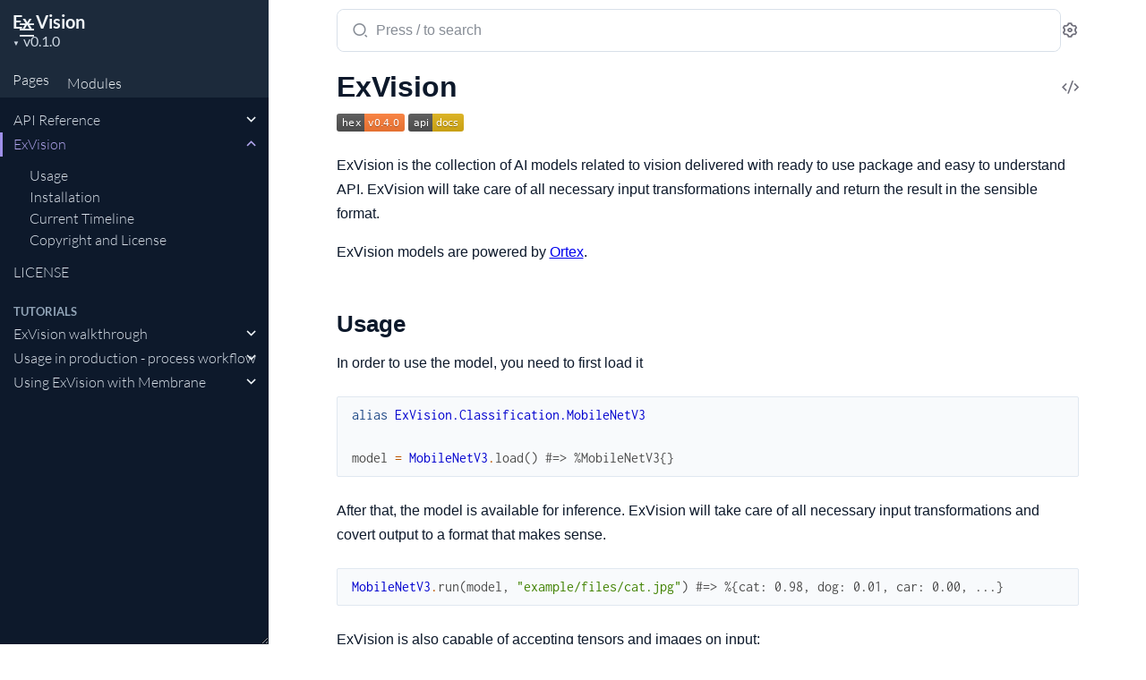

--- FILE ---
content_type: text/html
request_url: https://hexdocs.pm/ex_vision/0.1.0/
body_size: 35
content:
<!DOCTYPE html>
<html>
  <head>
    <meta charset="utf-8">
    <title>Ex Vision v0.1.0 — Documentation</title>
    <meta http-equiv="refresh" content="0; url=readme.html">
    <meta name="generator" content="ExDoc v0.32.1">
  <script async defer data-domain="hexdocs.pm" src="https://stats.hexdocs.pm/js/index.js"></script></head>
  <body></body>
</html>


--- FILE ---
content_type: text/html
request_url: https://hexdocs.pm/ex_vision/0.1.0/readme.html
body_size: 4620
content:
<!DOCTYPE html>
<html lang="en">
  <head>
    <meta charset="utf-8">
    <meta http-equiv="x-ua-compatible" content="ie=edge">
    <meta name="viewport" content="width=device-width, initial-scale=1.0">
    <meta name="generator" content="ExDoc v0.32.1">
    <meta name="project" content="Ex Vision v0.1.0">


    <title>ExVision — Ex Vision v0.1.0</title>
    <link rel="stylesheet" href="dist/html-elixir-2C5PUTIB.css" />


    <script src="dist/handlebars.runtime-NWIB6V2M.js"></script>
    <script src="dist/handlebars.templates-IHH6HKET.js"></script>
    <script src="dist/sidebar_items-5E38C027.js"></script>
    <script src="docs_config.js"></script>
    <script async src="dist/html-GXQ6W6IF.js"></script>


  <script async defer data-domain="hexdocs.pm" src="https://stats.hexdocs.pm/js/index.js"></script></head>
  <body data-type="extras" class="page-extra">
    <script>

      try {
        var settings = JSON.parse(localStorage.getItem('ex_doc:settings') || '{}');

        if (settings.theme === 'dark' ||
           ((settings.theme === 'system' || settings.theme == null) &&
             window.matchMedia('(prefers-color-scheme: dark)').matches)
           ) {
          document.body.classList.add('dark')
        }
      } catch (error) { }
    </script>

<div class="body-wrapper">

<button id="sidebar-menu" class="sidebar-button sidebar-toggle" aria-label="toggle sidebar" aria-controls="sidebar">
  <i class="ri-menu-line ri-lg" title="Collapse/expand sidebar"></i>
</button>

<nav id="sidebar" class="sidebar">

  <div class="sidebar-header">
    <div class="sidebar-projectInfo">

      <div>
        <a href="https://hexdocs.pm/ex_vision" class="sidebar-projectName" translate="no">
Ex Vision
        </a>
        <div class="sidebar-projectVersion" translate="no">
          v0.1.0
        </div>
      </div>
    </div>
    <ul id="sidebar-listNav" class="sidebar-listNav" role="tablist">
      <li>
        <button id="extras-list-tab-button" role="tab" data-type="extras" aria-controls="extras-tab-panel" aria-selected="true" tabindex="0">
Pages
        </button>
      </li>

        <li>
          <button id="modules-list-tab-button" role="tab" data-type="modules" aria-controls="modules-tab-panel" aria-selected="false" tabindex="-1">
            Modules
          </button>
        </li>


    </ul>
  </div>

  <div id="extras-tab-panel" class="sidebar-tabpanel" role="tabpanel" aria-labelledby="extras-list-tab-button">
    <ul id="extras-full-list" class="full-list"></ul>
  </div>

    <div id="modules-tab-panel" class="sidebar-tabpanel" role="tabpanel" aria-labelledby="modules-list-tab-button" hidden>
      <ul id="modules-full-list" class="full-list"></ul>
    </div>


</nav>

<main class="content">
  <output role="status" id="toast"></output>

  <div id="content" class="content-inner">
    <div class="top-search">
      <div class="search-settings">
        <form class="search-bar" action="search.html">
          <label class="search-label">
            <span class="sr-only">Search documentation of Ex Vision</span>
            <input name="q" type="text" class="search-input" placeholder="Press / to search" autocomplete="off" autocorrect="off" autocapitalize="off" spellcheck="false" />
          </label>
          <button type="submit" class="search-button" aria-label="Submit Search">
            <i class="ri-search-2-line ri-lg" aria-hidden="true" title="Submit search"></i>
          </button>
          <button type="button" tabindex="-1" class="search-close-button" aria-hidden="true">
            <i class="ri-close-line ri-lg" title="Cancel search"></i>
          </button>
        </form>
        <div class="autocomplete">
        </div>
        <button class="icon-settings display-settings">
          <i class="ri-settings-3-line"></i>
          <span class="sr-only">Settings</span>
        </button>
      </div>
    </div>

<div id="top-content">
  <h1>

      <a href="https://github.com/membraneframework-labs/ex_vision/blob/v0.1.0/README.md#L1" title="View Source" class="icon-action" rel="help">
        <i class="ri-code-s-slash-line" aria-hidden="true"></i>
        <span class="sr-only">View Source</span>
      </a>


    <span>ExVision</span>
  </h1>

<p><a href="https://hex.pm/packages/ex_vision"><img src="https://img.shields.io/hexpm/v/ex_vision.svg" alt="Hex.pm"/></a>
<a href="https://hexdocs.pm/ex_vision"><img src="https://img.shields.io/badge/api-docs-yellow.svg?style=flat" alt="API Docs"/></a></p><p>ExVision is the collection of AI models related to vision delivered with ready to use package and easy to understand API.
ExVision will take care of all necessary input transformations internally and return the result in the sensible format.</p><p>ExVision models are powered by <a href="https://www.github.com/elixir-nx/ortex">Ortex</a>.</p><h2 id="usage" class="section-heading">
  <a href="#usage" class="hover-link">
    <i class="ri-link-m" aria-hidden="true"></i>
  </a>
  <span class="text">Usage</span>
</h2>
<p>In order to use the model, you need to first load it</p><pre><code class="makeup elixir" translate="no"><span class="kn">alias</span><span class="w"> </span><span class="nc">ExVision.Classification.MobileNetV3</span><span class="w">

</span><span class="n">model</span><span class="w"> </span><span class="o">=</span><span class="w"> </span><span class="nc">MobileNetV3</span><span class="o">.</span><span class="n">load</span><span class="p" data-group-id="9401926037-1">(</span><span class="p" data-group-id="9401926037-1">)</span><span class="w"> </span><span class="c1">#=&gt; %MobileNetV3{}</span></code></pre><p>After that, the model is available for inference.
ExVision will take care of all necessary input transformations and covert output to a format that makes sense.</p><pre><code class="makeup elixir" translate="no"><span class="nc">MobileNetV3</span><span class="o">.</span><span class="n">run</span><span class="p" data-group-id="1061868102-1">(</span><span class="n">model</span><span class="p">,</span><span class="w"> </span><span class="s">&quot;example/files/cat.jpg&quot;</span><span class="p" data-group-id="1061868102-1">)</span><span class="w"> </span><span class="c1">#=&gt; %{cat: 0.98, dog: 0.01, car: 0.00, ...}</span></code></pre><p>ExVision is also capable of accepting tensors and images on input:</p><pre><code class="makeup elixir" translate="no"><span class="n">cat</span><span class="w"> </span><span class="o">=</span><span class="w"> </span><span class="nc">Image</span><span class="o">.</span><span class="n">open!</span><span class="p" data-group-id="3696046414-1">(</span><span class="s">&quot;example/files/cat.jpg&quot;</span><span class="p" data-group-id="3696046414-1">)</span><span class="w">
</span><span class="p" data-group-id="3696046414-2">{</span><span class="ss">:ok</span><span class="p">,</span><span class="w"> </span><span class="n">cat_tensor</span><span class="p" data-group-id="3696046414-2">}</span><span class="w"> </span><span class="o">=</span><span class="w"> </span><span class="nc">Image</span><span class="o">.</span><span class="n">to_nx</span><span class="p" data-group-id="3696046414-3">(</span><span class="n">cat</span><span class="p" data-group-id="3696046414-3">)</span><span class="w">
</span><span class="nc">MobileNetV3</span><span class="o">.</span><span class="n">run</span><span class="p" data-group-id="3696046414-4">(</span><span class="n">model</span><span class="p">,</span><span class="w"> </span><span class="n">cat</span><span class="p" data-group-id="3696046414-4">)</span><span class="w"> </span><span class="c1">#=&gt; %{cat: 0.98, dog: 0.01, car: 0.00, ...}</span><span class="w">
</span><span class="nc">MobileNetV3</span><span class="o">.</span><span class="n">run</span><span class="p" data-group-id="3696046414-5">(</span><span class="n">model</span><span class="p">,</span><span class="w"> </span><span class="n">cat_tensor</span><span class="p" data-group-id="3696046414-5">)</span><span class="w"> </span><span class="c1">#=&gt; %{cat: 0.98, dog: 0.01, car: 0.00, ...}</span></code></pre><h3 id="usage-in-process-workflow" class="section-heading">
  <a href="#usage-in-process-workflow" class="hover-link">
    <i class="ri-link-m" aria-hidden="true"></i>
  </a>
  <span class="text">Usage in process workflow</span>
</h3>
<p>All ExVision models are implemented using <a href="https://hexdocs.pm/nx/0.7.1/Nx.Serving.html"><code class="inline">Nx.Serving</code></a>.
They are therefore compatible with process workflow.</p><p>You can start a model's process:</p><pre><code class="makeup elixir" translate="no"><span class="p" data-group-id="0638482189-1">{</span><span class="ss">:ok</span><span class="p">,</span><span class="w"> </span><span class="n">pid</span><span class="p" data-group-id="0638482189-1">}</span><span class="w"> </span><span class="o">=</span><span class="w"> </span><span class="nc">MobileNetV3</span><span class="o">.</span><span class="n">start_link</span><span class="p" data-group-id="0638482189-2">(</span><span class="ss">name</span><span class="p">:</span><span class="w"> </span><span class="nc">MyModel</span><span class="p" data-group-id="0638482189-2">)</span></code></pre><p>or start it under the supervision tree</p><pre><code class="makeup elixir" translate="no"><span class="p" data-group-id="5347797097-1">{</span><span class="ss">:ok</span><span class="p">,</span><span class="w"> </span><span class="c">_supervisor_pid</span><span class="p" data-group-id="5347797097-1">}</span><span class="w"> </span><span class="o">=</span><span class="w"> </span><span class="nc">Supervisor</span><span class="o">.</span><span class="n">start_link</span><span class="p" data-group-id="5347797097-2">(</span><span class="p" data-group-id="5347797097-3">[</span><span class="w">
  </span><span class="p" data-group-id="5347797097-4">{</span><span class="nc">MobileNetV3</span><span class="p">,</span><span class="w"> </span><span class="ss">name</span><span class="p">:</span><span class="w"> </span><span class="nc">MyModel</span><span class="p" data-group-id="5347797097-4">}</span><span class="w">
</span><span class="p" data-group-id="5347797097-3">]</span><span class="p">,</span><span class="w"> </span><span class="ss">strategy</span><span class="p">:</span><span class="w"> </span><span class="ss">:one_for_one</span><span class="p" data-group-id="5347797097-2">)</span></code></pre><p>After starting, it's immediatelly available for inference using <code class="inline">batched_run/2</code> function.</p><pre><code class="makeup elixir" translate="no"><span class="nc">MobileNetV3</span><span class="o">.</span><span class="n">batched_run</span><span class="p" data-group-id="0724638084-1">(</span><span class="nc">MyModel</span><span class="p">,</span><span class="w"> </span><span class="n">cat</span><span class="p" data-group-id="0724638084-1">)</span><span class="w"> </span><span class="c1">#=&gt; %{cat: 0.98, dog: 0.01, car: 0.00, ...}</span></code></pre><h2 id="installation" class="section-heading">
  <a href="#installation" class="hover-link">
    <i class="ri-link-m" aria-hidden="true"></i>
  </a>
  <span class="text">Installation</span>
</h2>
<p>The package can be installed by adding <code class="inline">ex_vision</code> to your list of dependencies in <code class="inline">mix.exs</code>:</p><pre><code class="makeup elixir" translate="no"><span class="kd">def</span><span class="w"> </span><span class="nf">deps</span><span class="w"> </span><span class="k" data-group-id="1673218951-1">do</span><span class="w">
  </span><span class="p" data-group-id="1673218951-2">[</span><span class="w">
    </span><span class="p" data-group-id="1673218951-3">{</span><span class="ss">:ex_vision</span><span class="p">,</span><span class="w"> </span><span class="s">&quot;~&gt; 0.1.0&quot;</span><span class="p" data-group-id="1673218951-3">}</span><span class="w">
  </span><span class="p" data-group-id="1673218951-2">]</span><span class="w">
</span><span class="k" data-group-id="1673218951-1">end</span></code></pre><p>In order to compile, ExVision <strong>requires Rust and Cargo</strong> to be installed on your system.</p><h2 id="current-timeline" class="section-heading">
  <a href="#current-timeline" class="hover-link">
    <i class="ri-link-m" aria-hidden="true"></i>
  </a>
  <span class="text">Current Timeline</span>
</h2>
<p>We have identified a set of models that we would like to support.
If the model that you would like to use is missing, feel free to open the issue, express interest in an existing one or contribute the model directly.</p><ul><li>[ ] Classification<ul><li>[x] MobileNetV3 Small</li><li>[ ] EfficientNetV2</li><li>[ ] SqueezeNet</li></ul></li><li>[x] Object detection<ul><li>[x] SSDLite320 - MobileNetV3 Large backbone</li><li>[x] FasterRCNN ResNet50 FPN</li></ul></li><li>[x] Semantic segmentation<ul><li>[x] DeepLabV3 - MobileNetV3</li></ul></li><li>[ ] Instance segmentation<ul><li>[ ] Mask R-CNN</li></ul></li><li>[ ] Keypoint Detection<ul><li>[ ] Keypoint R-CNN</li></ul></li></ul><h2 id="copyright-and-license" class="section-heading">
  <a href="#copyright-and-license" class="hover-link">
    <i class="ri-link-m" aria-hidden="true"></i>
  </a>
  <span class="text">Copyright and License</span>
</h2>
<p>Copyright 2024, <a href="https://swmansion.com/?utm_source=git&utm_medium=readme&utm_campaign=ex_vision">Software Mansion</a></p><p><a href="https://swmansion.com/?utm_source=git&utm_medium=readme&utm_campaign=ex_vision"><img src="https://logo.swmansion.com/logo?color=white&variant=desktop&width=200&tag=membrane-github" alt="Software Mansion"/></a></p><p>Licensed under the <a href="license.html">Apache License, Version 2.0</a></p>
</div>

<div class="bottom-actions" id="bottom-actions">
  <div class="bottom-actions-item">

      <a href="api-reference.html" class="bottom-actions-button" rel="prev">
        <span class="subheader">
          ← Previous Page
        </span>
        <span class="title">
API Reference
        </span>
      </a>

  </div>
  <div class="bottom-actions-item">

      <a href="license.html" class="bottom-actions-button" rel="next">
        <span class="subheader">
          Next Page →
        </span>
        <span class="title">
LICENSE
        </span>
      </a>

  </div>
</div>
    <footer class="footer">
      <p>

          <span class="line">
            <a href="https://hex.pm/packages/ex_vision/0.1.0" class="footer-hex-package">Hex Package</a>

            <a href="https://preview.hex.pm/preview/ex_vision/0.1.0">Hex Preview</a>

              (<a href="https://preview.hex.pm/preview/ex_vision/0.1.0/show/README.md">current file</a>)

          </span>

        <span class="line">
          <button class="a-main footer-button display-quick-switch" title="Search HexDocs packages">
            Search HexDocs
          </button>

        </span>
      </p>

      <p class="built-using">
        Built using
        <a href="https://github.com/elixir-lang/ex_doc" title="ExDoc" target="_blank" rel="help noopener" translate="no">ExDoc</a> (v0.32.1) for the

          <a href="https://elixir-lang.org" title="Elixir" target="_blank" translate="no">Elixir programming language</a>

      </p>

    </footer>
  </div>
</main>
</div>


  </body>
</html>


--- FILE ---
content_type: text/css
request_url: https://hexdocs.pm/ex_vision/0.1.0/dist/html-elixir-2C5PUTIB.css
body_size: 19928
content:
:root{--main: hsl(250, 68%, 69%);--mainDark: hsl(250, 68%, 59%);--mainDarkest: hsl(250, 68%, 49%);--mainLight: hsl(250, 68%, 74%);--mainLightest: hsl(250, 68%, 79%);--searchBarFocusColor: #8E7CE6;--searchBarBorderColor: rgba(142, 124, 230, .25);--linksNoUnderline: var(--mainDark);--linksNoUnderlineVisited: var(--mainDarkest)}body.dark{--linksNoUnderline: var(--mainLightest);--linksNoUnderlineVisited: var(--mainLight)}@font-face{font-family:Lato;font-style:normal;font-display:swap;font-weight:300;src:url(./lato-latin-ext-300-normal-VPGGJKJL.woff2) format("woff2"),url(./lato-all-300-normal-GIV56FBX.woff) format("woff");unicode-range:U+0100-024F,U+0259,U+1E00-1EFF,U+2020,U+20A0-20AB,U+20AD-20CF,U+2113,U+2C60-2C7F,U+A720-A7FF}@font-face{font-family:Lato;font-style:normal;font-display:swap;font-weight:300;src:url(./lato-latin-300-normal-YUMVEFOL.woff2) format("woff2"),url(./lato-all-300-normal-GIV56FBX.woff) format("woff");unicode-range:U+0000-00FF,U+0131,U+0152-0153,U+02BB-02BC,U+02C6,U+02DA,U+02DC,U+2000-206F,U+2074,U+20AC,U+2122,U+2191,U+2193,U+2212,U+2215,U+FEFF,U+FFFD}@font-face{font-family:Lato;font-style:normal;font-display:swap;font-weight:400;src:url(./lato-latin-ext-400-normal-N27NCBWW.woff2) format("woff2"),url(./lato-all-400-normal-MNITWADU.woff) format("woff");unicode-range:U+0100-024F,U+0259,U+1E00-1EFF,U+2020,U+20A0-20AB,U+20AD-20CF,U+2113,U+2C60-2C7F,U+A720-A7FF}@font-face{font-family:Lato;font-style:normal;font-display:swap;font-weight:400;src:url(./lato-latin-400-normal-W7754I4D.woff2) format("woff2"),url(./lato-all-400-normal-MNITWADU.woff) format("woff");unicode-range:U+0000-00FF,U+0131,U+0152-0153,U+02BB-02BC,U+02C6,U+02DA,U+02DC,U+2000-206F,U+2074,U+20AC,U+2122,U+2191,U+2193,U+2212,U+2215,U+FEFF,U+FFFD}@font-face{font-family:Lato;font-style:normal;font-display:swap;font-weight:700;src:url(./lato-latin-ext-700-normal-Q2L5DVMW.woff2) format("woff2"),url(./lato-all-700-normal-XMT5XFBS.woff) format("woff");unicode-range:U+0100-024F,U+0259,U+1E00-1EFF,U+2020,U+20A0-20AB,U+20AD-20CF,U+2113,U+2C60-2C7F,U+A720-A7FF}@font-face{font-family:Lato;font-style:normal;font-display:swap;font-weight:700;src:url(./lato-latin-700-normal-2XVSBPG4.woff2) format("woff2"),url(./lato-all-700-normal-XMT5XFBS.woff) format("woff");unicode-range:U+0000-00FF,U+0131,U+0152-0153,U+02BB-02BC,U+02C6,U+02DA,U+02DC,U+2000-206F,U+2074,U+20AC,U+2122,U+2191,U+2193,U+2212,U+2215,U+FEFF,U+FFFD}@font-face{font-family:Inconsolata;font-style:normal;font-display:swap;font-weight:400;src:url(./inconsolata-vietnamese-400-normal-IGQPHHJH.woff2) format("woff2"),url(./inconsolata-all-400-normal-HMVRHNDU.woff) format("woff");unicode-range:U+0102-0103,U+0110-0111,U+0128-0129,U+0168-0169,U+01A0-01A1,U+01AF-01B0,U+1EA0-1EF9,U+20AB}@font-face{font-family:Inconsolata;font-style:normal;font-display:swap;font-weight:400;src:url(./inconsolata-latin-ext-400-normal-K7HVGTP7.woff2) format("woff2"),url(./inconsolata-all-400-normal-HMVRHNDU.woff) format("woff");unicode-range:U+0100-024F,U+0259,U+1E00-1EFF,U+2020,U+20A0-20AB,U+20AD-20CF,U+2113,U+2C60-2C7F,U+A720-A7FF}@font-face{font-family:Inconsolata;font-style:normal;font-display:swap;font-weight:400;src:url(./inconsolata-latin-400-normal-RGKDDNDD.woff2) format("woff2"),url(./inconsolata-all-400-normal-HMVRHNDU.woff) format("woff");unicode-range:U+0000-00FF,U+0131,U+0152-0153,U+02BB-02BC,U+02C6,U+02DA,U+02DC,U+2000-206F,U+2074,U+20AC,U+2122,U+2191,U+2193,U+2212,U+2215,U+FEFF,U+FFFD}@font-face{font-family:Inconsolata;font-style:normal;font-display:swap;font-weight:700;src:url(./inconsolata-vietnamese-700-normal-LHEGSN35.woff2) format("woff2"),url(./inconsolata-all-700-normal-WFUKXZPS.woff) format("woff");unicode-range:U+0102-0103,U+0110-0111,U+0128-0129,U+0168-0169,U+01A0-01A1,U+01AF-01B0,U+1EA0-1EF9,U+20AB}@font-face{font-family:Inconsolata;font-style:normal;font-display:swap;font-weight:700;src:url(./inconsolata-latin-ext-700-normal-4MPBLFZC.woff2) format("woff2"),url(./inconsolata-all-700-normal-WFUKXZPS.woff) format("woff");unicode-range:U+0100-024F,U+0259,U+1E00-1EFF,U+2020,U+20A0-20AB,U+20AD-20CF,U+2113,U+2C60-2C7F,U+A720-A7FF}@font-face{font-family:Inconsolata;font-style:normal;font-display:swap;font-weight:700;src:url(./inconsolata-latin-700-normal-DTS2D7TO.woff2) format("woff2"),url(./inconsolata-all-700-normal-WFUKXZPS.woff) format("woff");unicode-range:U+0000-00FF,U+0131,U+0152-0153,U+02BB-02BC,U+02C6,U+02DA,U+02DC,U+2000-206F,U+2074,U+20AC,U+2122,U+2191,U+2193,U+2212,U+2215,U+FEFF,U+FFFD}:root{--content-width: 949px;--content-gutter: 60px;--borderRadius: 4px;--navTabBorderWidth: 4px;--defaultFontFamily: -apple-system, BlinkMacSystemFont, Helvetica, Arial, sans-serif, "Apple Color Emoji", "Segoe UI Emoji";--sansFontFamily: "Lato", sans-serif;--monoFontFamily: "Inconsolata", Menlo, Courier, monospace;--baseFontSize: 18px;--baseLineHeight: 1.5em;--gray25: hsl(207, 43%, 98%);--gray50: hsl(207, 43%, 96%);--gray100: hsl(212, 33%, 91%);--gray200: hsl(210, 29%, 88%);--gray300: hsl(210, 26%, 84%);--gray400: hsl(210, 21%, 64%);--gray450: hsl(210, 21%, 49%);--gray500: hsl(210, 21%, 34%);--gray600: hsl(210, 27%, 26%);--gray700: hsl(212, 35%, 17%);--gray750: hsl(214, 46%, 14%);--gray800: hsl(216, 52%, 11%);--gray800-opacity-0: hsla(216, 52%, 11%, 0%);--gray850: hsl(216, 63%, 8%);--gray900: hsl(218, 73%, 4%);--gray900-opacity-50: hsla(218, 73%, 4%, 50%);--gray900-opacity-0: hsla(218, 73%, 4%, 0%);--coldGrayFaint: hsl(240, 5%, 97%);--coldGrayLight: hsl(240, 5%, 88%);--coldGray-lightened-10: hsl(240, 5%, 56%);--coldGray: hsl(240, 5%, 46%);--coldGray-opacity-10: hsla(240, 5%, 46%, 10%);--coldGrayDark: hsl(240, 5%, 28%);--coldGrayDim: hsl(240, 5%, 18%);--yellowLight: hsl(60, 100%, 81%);--yellowDark: hsl(60, 100%, 43%, 62%);--yellow: hsl(60, 100%, 43%);--green-lightened-10: hsl(90, 100%, 45%);--green: hsl(90, 100%, 35%);--white: hsl(0, 0%, 100%);--white-opacity-50: hsla(0, 0%, 100%, 50%);--white-opacity-10: hsla(0, 0%, 100%, 10%);--white-opacity-0: hsla(0, 0%, 100%, 0%);--black: hsl(0, 0%, 0%);--black-opacity-10: hsla(0, 0%, 0%, 10%);--black-opacity-50: hsla(0, 0%, 0%, 50%)}@media screen and (max-width: 768px){:root{--content-width: 100%;--content-gutter: 20px}}:root{--background: var(--white);--contrast: var(--black);--textBody: var(--gray800);--textHeaders: var(--gray900);--textDetailAccent: var(--mainLight);--textDetailBackground: var(--coldGrayFaint);--textFooter: var(--gray700);--links: var(--black);--linksVisited: var(--black);--linksDecoration: var(--gray450);--iconAction: var(--coldGray);--iconActionHover: var(--gray800);--blockquoteBackground: var(--coldGrayFaint);--blockquoteBorder: var(--coldGrayLight);--tableHeadBorder: var(--gray100);--tableBodyBorder: var(--gray50);--warningBackground: hsl( 33, 100%, 97%);--warningHeadingBackground: hsl( 33, 87%, 64%);--warningHeading: var(--black);--errorBackground: hsl( 7, 81%, 96%);--errorHeadingBackground: hsl( 6, 80%, 60%);--errorHeading: var(--white);--infoBackground: hsl(206, 91%, 96%);--infoHeadingBackground: hsl(213, 92%, 62%);--infoHeading: var(--white);--neutralBackground: hsl(212, 29%, 92%);--neutralHeadingBackground: hsl(220, 43%, 11%);--neutralHeading: var(--white);--tipBackground: hsl(142, 31%, 93%);--tipHeadingBackground: hsl(134, 39%, 36%);--tipHeading: var(--white);--fnSpecAttr: var(--coldGray);--fnDeprecated: var(--yellowLight);--blink: var(--yellowLight);--codeBackground: var(--gray25);--codeBorder: var(--gray100);--codeScrollThumb: var(--gray400);--codeScrollBackground: var(--codeBorder);--admCodeBackground: var(--gray25);--admCodeBorder: var(--gray100);--admCodeColor: var(--black);--admInlineCodeColor: var(--black);--admInlineCodeBackground: var(--gray25);--admInlineCodeBorder: var(--gray100);--tabBackground: var(--white);--tabBorder: var(--gray300);--tabBorderTop: var(--gray100);--tab: var(--gray600);--tabShadow: var(--gray25);--bottomActionsBtnBorder: var(--black-opacity-10);--bottomActionsBtnSubheader: var(--mainDark);--modalBackground: var(--white);--settingsInput: var(--gray500);--settingsInputBackground: var(--white);--settingsInputBorder: var(--gray300);--settingsSectionBorder: var(--gray300);--quickSwitchInput: var(--gray500);--quickSwitchContour: var(--coldGray);--success: var(--green);--sidebarButtonBackground: linear-gradient(180deg, var(--white) 20%, var(--white-opacity-50) 70%, var(--white-opacity-0) 100%);--sidebarAccentMain: var(--gray50);--sidebarBackground: var(--gray800);--sidebarHeader: var(--gray700);--sidebarMuted: var(--gray300);--sidebarHover: var(--white);--sidebarScrollbarThumb: var(--coldGray);--sidebarScrollbarTrack: var(--sidebarBackground);--sidebarSubheadings: var(--gray400);--sidebarItem: var(--gray200);--sidebarInactiveItemMarker: var(--gray600);--sidebarLanguageAccentBar: var(--mainLight);--sidebarActiveItem: var(--mainLightest);--searchBarBorder: var(--gray200);--searchAccentMain: var(--gray-400);--searchLanguageAccentBar: var(--main);--searchSearch: var(--white);--autocompleteBorder: rgba(3, 9, 19, .1);--autocompletePreview: var(--gray25);--autocompleteHover: var(--grey50, #F0F5F9);--autocompleteBackground: var(--white);--suggestionBorder: var(--gray200);--autocompleteResults: var(--gray600);--autocompleteResultsBold: var(--gray800);--autocompleteSrollbarThumb: var(--gray200);--autocompleteSrollbarTrack: var(--gray50);--autocompleteLabelBack: var(--gray100);--autocompleteLabelFont: var(--gray600)}body.dark{--background: var(--gray900);--contrast: var(--white);--textBody: var(--gray200);--textHeaders: var(--gray100);--textDetailAccent: var(--mainLight);--textDetailBackground: var(--gray700);--textFooter: var(--gray300);--links: var(--gray100);--linksVisited: var(--gray100);--linksDecoration: var(--gray450);--iconAction: var(--coldGray-lightened-10);--iconActionHover: var(--white);--blockquoteBackground: var(--coldGray-opacity-10);--blockquoteBorder: var(--coldGrayDim);--tableHeadBorder: var(--gray600);--tableBodyBorder: var(--gray700);--warningBackground: hsla( 33, 30%, 60%, 10%);--warningHeadingBackground: hsla( 33, 66%, 35%, 80%);--warningHeading: var(--white);--errorBackground: hsla( 7, 30%, 60%, 10%);--errorHeadingBackground: hsla( 6, 70%, 40%, 80%);--errorHeading: var(--white);--infoBackground: hsla(206, 30%, 60%, 10%);--infoHeadingBackground: hsla(213, 55%, 35%, 80%);--infoHeading: var(--white);--neutralBackground: hsl(210, 30%, 60%, 10%);--neutralHeadingBackground: var(--gray600);--neutralHeading: var(--white);--tipBackground: hsla(142, 30%, 60%, 10%);--tipHeadingBackground: hsla(134, 45%, 30%, 80%);--tipHeading: var(--white);--fnSpecAttr: var(--gray400);--fnDeprecated: var(--yellowDark);--blink: var(--gray600);--codeBackground: var(--gray750);--codeBorder: var(--gray600);--codeScrollThumb: var(--gray500);--codeScrollBackground: var(--codeBorder);--admCodeBackground: var(--gray750);--admCodeBorder: var(--gray600);--admCodeColor: var(--gray100);--admInlineCodeColor: var(--gray100);--admInlineCodeBackground: var(--gray750);--admInlineCodeBorder: var(--gray600);--tabBackground: var(--gray900);--tabBorder: var(--gray700);--tabBorderTop: var(--gray700);--tab: var(--white);--tabShadow: var(--black);--bottomActionsBtnBorder: var(--white-opacity-10);--bottomActionsBtnSubheader: var(--mainLight);--modalBackground: var(--gray800);--settingsInput: var(--white);--settingsInputBackground: var(--gray700);--settingsInputBorder: var(--gray700);--settingsSectionBorder: var(--gray700);--quickSwitchInput: var(--gray300);--quickSwitchContour: var(--gray500);--success: var(--green-lightened-10);--sidebarButtonBackground: linear-gradient(180deg, var(--gray900) 20%, var(--gray900-opacity-50) 70%, var(--gray900-opacity-0) 100%);--sidebarAccentMain: var(--gray50);--sidebarBackground: var(--gray800);--sidebarHeader: var(--gray700);--sidebarMuted: var(--gray300);--sidebarHover: var(--white);--sidebarScrollbarThumb: var(--coldGray);--sidebarScrollbarTrack: var(--sidebarBackground);--sidebarSubheadings: var(--gray400);--sidebarItem: var(--gray200);--sidebarInactiveItemMarker: var(--gray600);--sidebarLanguageAccentBar: var(--mainLight);--sidebarActiveItem: var(--mainLightest);--searchBarBorder: var(--gray500);--searchAccentMain: var(--gray300);--searchSearch: var(--gray900);--autocompleteBorder: rgba(28,42,60,.75);--autocompletePreview: var(--gray750);--autocompleteHover: var(--gray700);--autocompleteBackground: var(--gray800);--suggestionBorder: var(--gray600);--autocompleteResults: var(--gray200);--autocompleteResultsBold: var(--gray100);--autocompleteSrollbarThumb: var(--gray600);--autocompleteSrollbarTrack: var(--gray850);--autocompleteLabelBack: var(--gray600);--autocompleteLabelFont: rgba(255, 255, 255, .8)}html{line-height:1.15;-webkit-text-size-adjust:100%}body{margin:0}main{display:block}h1{font-size:2em;margin:.67em 0}hr{box-sizing:content-box;height:0;overflow:visible}pre{font-family:monospace,monospace;font-size:1em}a{background-color:transparent}abbr[title]{border-bottom:none;text-decoration:underline;text-decoration:underline dotted}b,strong{font-weight:bolder}code,kbd,samp{font-family:monospace,monospace;font-size:1em}small{font-size:80%}sub,sup{font-size:75%;line-height:0;position:relative;vertical-align:baseline}sub{bottom:-.25em}sup{top:-.5em}img{border-style:none}button,input,optgroup,select,textarea{font-family:inherit;font-size:100%;line-height:1.15;margin:0}button,input{overflow:visible}button,select{text-transform:none}button,[type=button],[type=reset],[type=submit]{-webkit-appearance:button}button::-moz-focus-inner,[type=button]::-moz-focus-inner,[type=reset]::-moz-focus-inner,[type=submit]::-moz-focus-inner{border-style:none;padding:0}button:-moz-focusring,[type=button]:-moz-focusring,[type=reset]:-moz-focusring,[type=submit]:-moz-focusring{outline:1px dotted ButtonText}fieldset{padding:.35em .75em .625em}legend{box-sizing:border-box;color:inherit;display:table;max-width:100%;padding:0;white-space:normal}progress{vertical-align:baseline}textarea{overflow:auto}[type=checkbox],[type=radio]{box-sizing:border-box;padding:0}[type=number]::-webkit-inner-spin-button,[type=number]::-webkit-outer-spin-button{height:auto}[type=search]{-webkit-appearance:textfield;outline-offset:-2px}[type=search]::-webkit-search-decoration{-webkit-appearance:none}::-webkit-file-upload-button{-webkit-appearance:button;font:inherit}details{display:block}summary{display:list-item}template{display:none}[hidden]{display:none}@font-face{font-family:remixicon;src:url(./remixicon-NKANDIL5.woff2) format("woff2");font-display:swap}[class^=ri-],[class*=" ri-"],.remix-icon{font-family:remixicon;font-style:normal;-webkit-font-smoothing:antialiased;-moz-osx-font-smoothing:grayscale}:root{--icon-arrow-up-s: "\ea78";--icon-arrow-down-s: "\ea4e";--icon-arrow-right-s: "\ea6e";--icon-add: "\ea13";--icon-subtract: "\f1af";--icon-error-warning: "\eca1";--icon-information: "\ee59";--icon-alert: "\ea21";--icon-double-quotes-l: "\ec51";--icon-link-m: "\eeaf";--icon-close-line: "\eb99";--icon-code-s-slash-line: "\ebad";--icon-menu-line: "\ef3e";--icon-search-2-line: "\f0cd";--icon-settings-3-line: "\f0e6";--icon-printer-line: "\f029"}.ri-lg{font-size:1.3333em;line-height:.75em;vertical-align:-.0667em}.ri-settings-3-line:before{content:var(--icon-settings-3-line)}.ri-add-line:before{content:var(--icon-add)}.ri-subtract-line:before{content:var(--icon-subtract)}.ri-arrow-up-s-line:before{content:var(--icon-arrow-up-s)}.ri-arrow-down-s-line:before{content:var(--icon-arrow-down-s)}.ri-arrow-right-s-line:before{content:var(--icon-arrow-right-s)}.ri-search-2-line:before{content:var(--icon-search-2-line)}.ri-menu-line:before{content:var(--icon-menu-line)}.ri-close-line:before{content:var(--icon-close-line)}.ri-link-m:before{content:var(--icon-link-m)}.ri-code-s-slash-line:before{content:var(--icon-code-s-slash-line)}.ri-error-warning-line:before{content:var(--icon-error-warning)}.ri-information-line:before{content:var(--icon-information)}.ri-alert-line:before{content:var(--icon-alert)}.ri-double-quotes-l:before{content:var(--icon-double-quotes-l)}.ri-printer-line:before{content:var(--icon-printer-line)}html,body{box-sizing:border-box;height:100%;width:100%}body{--sidebarWidth: 300px;--sidebarMinWidth: 300px;--sidebarTransitionDuration: .3s;background-color:var(--background);color:var(--textBody);font-size:16px;font-family:var(--sansFontFamily);line-height:1.6875em}*,*:before,*:after{box-sizing:inherit}.body-wrapper{display:flex;height:100%}.sidebar{display:flex;flex-direction:column;width:var(--sidebarWidth);min-width:var(--sidebarMinWidth);height:100%;position:fixed;top:0;left:0;z-index:100;resize:horizontal}.sidebar-button{padding:26px 12px 18px 19px;position:fixed;z-index:200;top:0;left:0;will-change:transform}.sidebar-toggle--animated.sidebar-button{transition:transform var(--sidebarTransitionDuration) ease-in-out}.content{width:calc(100% - var(--sidebarWidth));left:var(--sidebarWidth);height:100%;position:absolute}.content .content-inner{max-width:var(--content-width);min-height:100%;margin:0 auto;padding:0 var(--content-gutter) 10px}.content-inner:focus{outline:none}body:is(.sidebar-opening,.sidebar-opened) .sidebar-button{transform:translate(calc(var(--sidebarWidth) - 100%))}body.sidebar-opening-start .sidebar{left:calc(-1 * var(--sidebarWidth))}body.sidebar-opening-start .content{width:100%;left:0}body.sidebar-opening .sidebar{left:0;transition:left var(--sidebarTransitionDuration) ease-in-out}body.sidebar-opening .content{width:calc(100% - var(--sidebarWidth));left:var(--sidebarWidth);transition:all var(--sidebarTransitionDuration) ease-in-out}body.sidebar-closing .sidebar-button{transform:translate(0)}body.sidebar-closing .sidebar{left:calc(-1 * var(--sidebarWidth));transition:left var(--sidebarTransitionDuration) ease-in-out}body.sidebar-closing .content{width:100%;left:0;transition:all var(--sidebarTransitionDuration) ease-in-out}body.sidebar-closed .sidebar{left:calc(-1 * var(--sidebarWidth));display:none}body.sidebar-closed .content{width:100%;left:0}@media screen and (max-width: 768px){.content,body.sidebar-opening .content{left:0;width:100%}body.sidebar-closed .sidebar-button{position:absolute}}.sidebar{--sidebarFontSize: 16px;--sidebarLineHeight: 20px;font-family:var(--sansFontFamily);font-size:var(--sidebarFontSize);font-weight:300;line-height:var(--sidebarLineHeight);background-color:var(--sidebarBackground);color:var(--sidebarAccentMain);overflow:hidden;scrollbar-color:var(--sidebarScrollbarThumb) var(--sidebarScrollbarTrack)}.non-apple-os .sidebar{font-weight:400}.sidebar ul{list-style:none}.sidebar ul li{margin:0;padding:0 10px}.sidebar a{color:var(--sidebarAccentMain);text-decoration:none;transition:color .3s ease-in-out}.sidebar a:hover{color:var(--sidebarHover)}.sidebar .sidebar-header{background-color:var(--sidebarHeader);width:100%}.sidebar .sidebar-projectInfo{display:flex;justify-content:start;align-items:center;gap:16px;margin:12px 16px 12px 14px;max-width:235px}.sidebar .sidebar-projectImage{align-self:flex-end}.sidebar .sidebar-projectImage img{display:block;max-width:48px;max-height:48px}.sidebar .sidebar-projectName{font-weight:700;font-size:20px;line-height:24px;color:var(--sidebarAccentMain);margin:0;padding:0;max-width:230px;word-wrap:break-word}.sidebar .sidebar-projectVersion{display:block;position:relative;margin:0;padding:0;font-size:var(--sidebarFontSize);line-height:var(--sidebarLineHeight);color:var(--sidebarMuted)}.sidebar .sidebar-projectVersionsDropdown{cursor:pointer;position:relative;margin:0;padding:0 0 0 12px;border:none;-webkit-appearance:none;appearance:none;background-color:transparent;color:var(--sidebarMuted);z-index:2}.sidebar .sidebar-projectVersionsDropdown option{color:initial}.sidebar .sidebar-projectVersionsDropdownCaret{position:absolute;left:0;top:2px;z-index:1;font-size:8px;color:var(--sidebarMuted)}.sidebar .sidebar-projectVersionsDropdown::-ms-expand{display:none}.sidebar .sidebar-listNav{display:flex;margin:0;padding:4px 4px 0}.sidebar .sidebar-listNav :is(li,li button){text-transform:uppercase;letter-spacing:.02em;font-size:14px;color:var(--sidebarMuted)}.sidebar .sidebar-listNav li{display:inline-block;padding:0}.sidebar .sidebar-listNav li button{background:none;border:0;border-radius:0;-webkit-appearance:none;text-align:inherit;color:inherit;font-weight:inherit;cursor:pointer;display:inline-block;line-height:27px;padding:4px 10px 2px;transition:all .15s}.sidebar .sidebar-listNav li:is(.selected) button{background-color:var(--sidebarBackground);border-top:var(--navTabBorderWidth) solid var(--sidebarLanguageAccentBar)}.sidebar .sidebar-listNav li:not(.selected) button{border-top:var(--navTabBorderWidth) solid var(--sidebarHeader)}.sidebar .sidebar-listNav li:is(:hover):not(.selected) button{background-color:var(--gray600);border-top:var(--navTabBorderWidth) solid var(--gray400);color:var(--sidebarAccentMain);transition:all .15s}.sidebar .sidebar-tabpanel{flex:1 1 .01%;overflow-y:auto;overscroll-behavior:contain;position:relative;-webkit-overflow-scrolling:touch;margin-top:12px}.sidebar .full-list{margin:0;padding:0 0 20px;position:relative}.sidebar .full-list :is(li,a){overflow:hidden;text-overflow:ellipsis}.sidebar .full-list li{padding:0;margin-right:30px;line-height:27px;white-space:nowrap}.sidebar .full-list li.docs{margin-right:0}.sidebar .full-list li.open>ul{display:block;margin-left:10px}.sidebar .full-list li a.expand+button.icon-expand{appearance:none;background-color:transparent;border:0;padding:0;cursor:pointer;color:inherit;margin-right:10px;font-size:calc(1.2 * var(--sidebarFontSize));line-height:var(--sidebarLineHeight);position:absolute;display:flex;right:0;transform:translateY(calc(-100% - 4px))}.sidebar .full-list li a+button.icon-expand:after{font-family:remixicon;font-style:normal;-webkit-font-smoothing:antialiased;-moz-osx-font-smoothing:grayscale}.sidebar .full-list li a.expand+button.icon-expand:after{content:var(--icon-arrow-down-s)}.sidebar .full-list li.open>a.expand+button.icon-expand:after{content:var(--icon-arrow-up-s)}.sidebar .full-list li.docs>a+button.icon-expand{margin-right:12px;font-size:var(--sidebarFontSize);line-height:var(--sidebarFontSize);transform:translateY(calc(-100% - 5px))}.sidebar .full-list li.docs>a+button.icon-expand:after{content:var(--icon-add)}.sidebar .full-list li.docs.open>a+button.icon-expand:after{content:var(--icon-subtract)}.sidebar .full-list li.nesting-context{font-weight:700;font-size:.9em;line-height:1.8em;color:var(--sidebarSubheadings);padding-left:15px}.sidebar .full-list li.group{text-transform:uppercase;font-weight:700;font-size:.8em;margin:1.5em 0 0;line-height:1.8em;color:var(--sidebarSubheadings);padding-left:15px}.sidebar .full-list li a{padding:3px 0 3px 15px;color:var(--sidebarItem)}.sidebar .full-list>li>a{display:block;width:100%;height:27px;line-height:var(--sidebarLineHeight)}.sidebar .full-list li .current-section>a{color:var(--sidebarActiveItem)}.sidebar .full-list li .current-section>a+button.icon-expand{color:var(--sidebarActiveItem)}.sidebar .full-list>li>a:hover{border-left:3px solid var(--sidebarLanguageAccentBar);padding-left:12px}.sidebar .full-list>li.current-page>a{color:var(--sidebarActiveItem);border-left:3px solid var(--sidebarLanguageAccentBar);padding-left:12px}.sidebar .full-list>li.current-page>a:after,.sidebar .full-list>li.current-page{color:var(--sidebarActiveItem)}.sidebar .full-list>li:last-child{margin-bottom:30px}.sidebar .full-list>li.group:first-child{margin-top:0}.sidebar .full-list ul{display:none;margin:10px 0 10px 15px;padding:0}.sidebar .full-list ul li{font-weight:300;line-height:var(--sidebarFontSize);padding:0 8px;margin-right:0;color:var(--sidebarAccentMain)}.non-apple-os .sidebar .full-list ul li{font-weight:400}.sidebar .full-list ul li.current-hash{color:var(--sidebarActiveItem)}.sidebar .full-list ul li.current-hash>a{color:var(--sidebarActiveItem)}.sidebar .full-list ul li.current-hash>a:before,.sidebar .full-list>li>ul>li>a:hover:before{content:"\2022";position:absolute;margin-left:-15px;color:var(--sidebarActiveItem)}.sidebar .full-list ul li a{padding-left:15px;display:block;width:100%;height:24px}.sidebar .full-list ul li ul{display:none;margin:9px 0 9px 20px}.sidebar .full-list ul li ul li{margin-right:0;height:20px;color:var(--sidebarAccentMain)}.sidebar .full-list ul li ul li a{border-left:1px solid var(--sidebarInactiveItemMarker);padding:0 10px;height:20px}.sidebar .full-list ul li ul li.current-hash>a:before{content:none}.sidebar .full-list ul li ul li>a:hover{border-color:var(--sidebarLanguageAccentBar)}.sidebar .full-list ul li ul li.current-hash>a{color:var(--sidebarActiveItem);border-color:var(--sidebarLanguageAccentBar)}.sidebar .full-list ul li ul li.current-hash>a{color:var(--sidebarActiveItem);margin-left:0}.sidebar ::-webkit-scrollbar{width:14px}::-webkit-scrollbar-track{background-color:var(--sidebarBackground)}.sidebar ::-webkit-scrollbar-thumb{background-color:var(--sidebarScrollbarThumb);border-radius:10px;border:3px solid var(--sidebarBackground)}.sidebar-button{cursor:pointer;background-color:transparent;border:none;font-size:var(--sidebarFontSize)}.sidebar-button:hover{color:var(--sidebarHover)}.sidebar-button{color:var(--sidebarAccentMain)}.sidebar-closed .sidebar-button{color:var(--contrast)}@media screen and (max-height: 500px){.sidebar{overflow-y:auto}.sidebar .full-list{overflow:visible}}.top-search{background-color:var(--background);top:0;z-index:99;position:relative;width:100%;padding:10px 0}.search-settings{display:flex;column-gap:12px;align-items:center;width:100%;position:relative}.search-bar{border:1px solid var(--searchBarBorder);border-radius:8px;height:48px;position:relative;width:100%}.top-search .search-bar .search-input{background-color:var(--searchSearch);border:none;border-radius:8px;color:var(--searchAccentMain);position:relative;height:46px;padding:8px 35px 8px 43px;width:100%}.top-search .search-bar .search-input::placeholder{color:var(--searchAccentMain);opacity:.5}.top-search .search-bar .search-input:focus{border:1px solid var(--searchBarFocusColor);border-radius:7px;position:relative;box-shadow:0 4px 20px 0 var(--searchBarBorderColor) inset}.top-search .search-bar .search-label{position:relative}.top-search .search-bar .search-button{font-size:14px;color:var(--searchAccentMain);background-color:transparent;border:none;cursor:pointer;left:11px;opacity:.5;padding:5px 1px 5px 5px;position:absolute;top:60%;transform:translateY(-60%);z-index:99}.top-search .search-bar.selected .search-button,.top-search .search-bar .search-button:hover,.top-search .search-bar .search-button:focus{color:var(--top-searchLanguageAccentBar);opacity:1}.top-search .search-bar .search-close-button{font-size:16px;color:var(--searchAccentMain);background-color:transparent;border:none;cursor:pointer;right:11px;margin:0;opacity:.5;padding:5px 1px 5px 0;position:absolute;transform:scaleY(0);top:calc(50% - 13px);transition:.15s transform ease-out;z-index:99}.top-search .search-bar .search-close-button:hover{opacity:.7}.top-search .search-settings button.icon-settings{display:flex;align-items:center;justify-content:flex-end}.top-search .search-settings .icon-settings{font-size:20px;float:right;color:var(--iconAction);text-decoration:none;border:none;transition:color .3s ease-in-out;background-color:transparent;cursor:pointer;padding:0}.top-search .search-settings .icon-settings:hover{color:var(--iconActionHover)}.top-search .search-settings .icon-settings:visited{color:var(--iconAction)}@media screen and (max-width: 768px){.top-search{padding-left:calc(var(--content-gutter) + 36px);padding-right:var(--content-gutter);margin-left:calc(-1 * var(--content-gutter));margin-right:calc(-1 * var(--content-gutter));width:calc(2 * var(--content-gutter) + 100%)}.search-settings{width:100%;box-sizing:border-box}}body.search-focused .search-bar .search-close-button{transform:scaleY(1);transition:transform .15s ease-out .15s}@media screen and (hover: hover){body.search-focused .top-search{position:sticky!important}body.search-focused.sidebar-closed .sidebar-button{position:fixed!important}}@media screen and (hover: none){body.scroll-sticky .top-search{position:sticky!important}body.scroll-sticky.sidebar-closed .sidebar-button{position:fixed!important}}*:focus,button:focus,[type=button]:focus,[type=reset]:focus,[type=submit]:focus{outline:2px solid var(--main);outline-offset:-2px}*:focus:not(:focus-visible),button:focus:not(:focus-visible),[type=button]:focus:not(:focus-visible),[type=reset]:focus:not(:focus-visible),[type=submit]:focus:not(:focus-visible){outline:0}input[type=text],input[type=number],input[type=date],input[type=datetime],input[type=datetime-local],input[type=email],input[type=month],input[type=number],input[type=password],input[type=search],input[type=tel],input[type=time],input[type=url],input[type=week],textarea{outline:0}.content-inner{font-family:var(--defaultFontFamily);font-size:1em;line-height:1.6875em;position:relative;background-color:var(--background);color:var(--textBody)}.content-inner :is(h1,h2,h3,h4,h5,h6){font-family:var(--sansFontFamily);font-weight:700;line-height:1.5em;word-wrap:break-word;color:var(--textHeaders)}.content-inner h1{font-size:2em;margin:.5em 0}.content-inner h1.signature{margin:0}.content-inner h1.section-heading{margin:1.5em 0 .5em}.content-inner h1 small{font-weight:300}.content-inner h1 .icon-action{font-size:1.2rem;font-weight:400}.content-inner h2{font-size:1.6em;margin:1em 0 .5em;font-weight:700}.content-inner h3{font-size:1.375em;margin:1em 0 .5em;font-weight:700}.content-inner li+li{margin-top:.25em}.content-inner :is(a,.a-main){color:var(--links);text-decoration:underline;text-decoration-color:var(--linksDecoration);text-decoration-skip-ink:auto}.content-inner :is(a:visited,.a-main:visited){color:var(--linksVisited)}.content-inner .icon-action{float:right;color:var(--iconAction);text-decoration:none;border:none;transition:color .3s ease-in-out;background-color:transparent;cursor:pointer}.content-inner button.icon-action{margin-top:12px}.content-inner .icon-action:hover{color:var(--iconActionHover)}.content-inner .icon-action:visited{color:var(--iconAction)}.content-inner .livebook-badge-container{display:flex}.content-inner a.livebook-badge{display:inline-flex}.content-inner .note{color:var(--iconAction);margin-right:5px;font-size:14px;font-weight:400}.content-inner blockquote{border-left:3px solid var(--blockquoteBorder);position:relative;margin:1.5625em 0;padding:0 1.2rem;overflow:auto;background-color:var(--blockquoteBackground);border-radius:var(--borderRadius)}.content-inner blockquote p:last-child{padding-bottom:1em;margin-bottom:0}.content-inner table{margin:2em 0;border-collapse:collapse}.content-inner th{text-align:left;font-family:var(--sansFontFamily);text-transform:uppercase;font-weight:700;padding-bottom:.5em}.content-inner thead tr{border-bottom:1px solid var(--tableHeadBorder)}.content-inner tbody tr{border-bottom:1px solid var(--tableBodyBorder)}.content-inner tbody tr:last-child{border-bottom:none}.content-inner tr{vertical-align:bottom;height:2.5em}.content-inner :is(td,th){padding:.25em .25em .25em 1em;line-height:2em;vertical-align:top}.content-inner .section-heading{--icon-size: 16px;--icon-spacing: 5px;display:grid;grid-template:1fr / 1fr}.content-inner .section-heading>:is(.hover-link,.text){grid-row:1;grid-column:1}.content-inner .section-heading .hover-link{text-decoration:none}.content-inner .section-heading i{font-size:var(--icon-size);margin-top:.1em;margin-left:calc(-1 * (var(--icon-size) + var(--icon-spacing)));padding-right:var(--icon-spacing);opacity:0}@media screen and (max-width: 768px){.content-inner .section-heading i{margin-left:calc(-1 * (var(--icon-size)))}}.content-inner blockquote .section-heading i{display:none}.content-inner .section-heading .hover-link:is(:hover,:focus) i{opacity:1}.content-inner .section-heading .text{pointer-events:none}.content-inner .section-heading .text a{pointer-events:all}.content-inner .app-vsn{display:none!important;font-size:.6em;line-height:1.5em}@media screen and (max-width: 768px){.content-inner .app-vsn{display:block!important}}.content-inner img{max-width:100%}.content-inner strong>code{font-weight:700}.content-inner code{font-family:var(--monoFontFamily);font-style:normal;line-height:24px;font-weight:400}@media screen and (max-width: 768px){.content-inner :is(ol,ul){padding-left:calc(1.5 * var(--content-gutter))}}.content-inner blockquote:is(.warning,.error,.info,.neutral,.tip){border-radius:10px;border-left:0}.content-inner blockquote.warning{background-color:var(--warningBackground)}.content-inner blockquote.error{background-color:var(--errorBackground)}.content-inner blockquote.info{background-color:var(--infoBackground)}.content-inner blockquote.neutral{background-color:var(--neutralBackground)}.content-inner blockquote.tip{background-color:var(--tipBackground)}.content-inner blockquote :is(h3,h4):is(.warning,.error,.info,.neutral,.tip){color:var(--contrast);margin:0 -1.2rem;padding:.7rem 1.2rem .7rem 3.3rem;font-weight:700;font-style:normal}.content-inner blockquote :is(h3,h4):is(.warning,.error,.info,.neutral,.tip):before{color:var(--contrast);position:absolute;left:1rem;font-size:1.8rem;font-family:remixicon;font-style:normal;-webkit-font-smoothing:antialiased;-moz-osx-font-smoothing:grayscale}.content-inner blockquote :is(h3,h4).warning{background-color:var(--warningHeadingBackground);color:var(--warningHeading)}.content-inner blockquote :is(h3,h4).warning:before{content:var(--icon-error-warning);color:var(--warningHeading)}.content-inner blockquote :is(h3,h4).error{background-color:var(--errorHeadingBackground);color:var(--errorHeading)}.content-inner blockquote :is(h3,h4).error:before{content:var(--icon-error-warning);color:var(--errorHeading)}.content-inner blockquote :is(h3,h4).info{background-color:var(--infoHeadingBackground);color:var(--infoHeading)}.content-inner blockquote :is(h3,h4).info:before{content:var(--icon-information);color:var(--infoHeading)}.content-inner blockquote :is(h3,h4).neutral{background-color:var(--neutralHeadingBackground);color:var(--neutralHeading)}.content-inner blockquote :is(h3,h4).neutral:before{content:var(--icon-double-quotes-l);color:var(--neutralHeading)}.content-inner blockquote :is(h3,h4).tip{background-color:var(--tipHeadingBackground);color:var(--tipHeading)}.content-inner blockquote :is(h3,h4).tip:before{content:var(--icon-information);color:var(--tipHeading)}.content-inner blockquote :is(h3,h4):is(.warning,.error,.info,.neutral,.tip) code{margin:0 .5ch}.content-inner blockquote:is(.warning,.error,.info,.neutral,.tip) code{background-color:var(--admInlineCodeBackground);border:1px solid var(--admInlineCodeBorder);color:var(--admInlineCodeColor)}.content-inner blockquote:is(.warning,.error,.info,.neutral,.tip) pre code{background-color:var(--admCodeBackground);border:1px solid var(--admCodeBorder);color:var(--admCodeColor)}.content-inner blockquote :is(h3,h4):is(.warning,.error,.info,.neutral,.tip) :is(a,a:visited){color:inherit;text-decoration-color:currentColor}@media screen and (max-width: 768px){.content-inner blockquote:is(.warning,.error,.info,.neutral,.tip){margin-left:calc(-1 * var(--content-gutter));margin-right:calc(-1 * var(--content-gutter));padding-left:var(--content-gutter);padding-right:var(--content-gutter);border-radius:0}.content-inner blockquote :is(h3,h4):is(.warning,.error,.info,.neutral,.tip){margin:0 calc(-1 * var(--content-gutter))}}.content-inner .summary h2{font-weight:700}.content-inner .summary h2 a{text-decoration:none;border:none}.content-inner .summary span.deprecated{color:var(--darkDeprecated);font-weight:400;font-style:italic}.content-inner .summary .summary-row .summary-signature{font-family:var(--monoFontFamily);font-weight:700}.content-inner .summary .summary-row .summary-signature a{text-decoration:none;border:none}.content-inner .summary .summary-row .summary-synopsis{font-family:var(--defaultFontFamily);font-style:italic;padding:0 1.2em;margin:0 0 .5em}.content-inner .summary .summary-row .summary-synopsis p{margin:0;padding:0}.content-inner :is(a.no-underline,pre a){color:var(--linksNoUnderline);text-shadow:none;text-decoration:none;background-image:none}.content-inner :is(a.no-underline,pre a):is(:visited,:active,:focus,:hover){color:var(--linksNoUnderlineVisited)}.content-inner code{background-color:var(--codeBackground);vertical-align:baseline;border-radius:2px;padding:.1em .2em;border:1px solid var(--codeBorder);text-transform:none}.content-inner pre{margin:var(--baseLineHeight) 0}.content-inner pre code{display:block;overflow-x:auto;white-space:inherit;padding:.5em 1em}.content-inner pre code::-webkit-scrollbar{width:.4rem;height:.4rem}.content-inner pre code::-webkit-scrollbar-thumb{border-radius:.25rem;background-color:var(--codeScrollThumb)}.content-inner pre code::-webkit-scrollbar-track{background-color:var(--codeScrollBackground)}.content-inner pre code::-webkit-scrollbar-corner{background-color:var(--codeScrollBackground)}.content-inner pre code.output{margin:0 12px;max-height:400px;overflow:auto}.content-inner pre code.output+.copy-button{margin-right:12px}.content-inner pre code.output:before{content:"Output";display:block;position:absolute;top:-16px;left:12px;padding:2px 4px;font-size:12px;font-family:var(--monoFontFamily);line-height:1;color:var(--textHeaders);background-color:var(--codeBackground);border:1px solid var(--codeBorder);border-bottom:0;border-radius:2px}@media screen and (max-width: 768px){.content-inner>pre,.content-inner section>pre{margin-left:calc(-1 * var(--content-gutter));margin-right:calc(-1 * var(--content-gutter))}.content-inner>pre code,.content-inner section>pre code{padding-left:var(--content-gutter);padding-right:var(--content-gutter);border-radius:0;border-left-width:0;border-right-width:0}}@keyframes blink-background{0%{background-color:var(--textDetailBackground)}to{background-color:var(--blink)}}.content-inner .detail:target .detail-header{animation-duration:.55s;animation-name:blink-background;animation-iteration-count:1;animation-timing-function:ease-in-out}.content-inner .detail-header{margin:2 0 1em;padding:.5em 1em;background-color:var(--textDetailBackground);border-left:3px solid var(--textDetailAccent);font-size:1em;font-family:var(--monoFontFamily);position:relative}.content-inner .detail-header .note{float:right}.content-inner .detail-header .signature{display:inline-block;font-family:var(--monoFontFamily);font-size:1rem;font-weight:700}.content-inner .detail-header:hover a.detail-link,.content-inner .detail-header a.detail-link:focus{opacity:1;text-decoration:none}.content-inner .detail-header a.detail-link{transition:opacity .3s ease-in-out;position:absolute;top:0;left:0;display:block;opacity:0;padding:.6em;line-height:1.5em;margin-left:-2.5em;text-decoration:none;border:none}@media screen and (max-width: 768px){.content-inner .detail-header a.detail-link{margin-left:-30px}}.content-inner .specs pre{font-family:var(--monoFontFamily);font-size:.9em;font-style:normal;line-height:24px;white-space:pre-wrap;margin:0;padding:0}.content-inner .specs .attribute{color:var(--fnSpecAttr)}.content-inner .docstring{margin:1.2em 0 3em 1.2em}@media screen and (max-width: 768px){.content-inner .docstring{margin-left:0}}.content-inner .docstring:is(h2,h3,h4,h5){font-weight:700}.content-inner .docstring h2{font-size:1.1em}.content-inner .docstring h3{font-size:1em}.content-inner .docstring h4{font-size:.95em}.content-inner .docstring h5{font-size:.9em}.content-inner div.deprecated{display:block;padding:9px 15px;background-color:var(--fnDeprecated)}.content-inner .footer{margin:4em auto 1em;text-align:center;font-style:italic;font-size:14px}.content-inner .footer,.content-inner .footer :is(a,.footer-button){color:var(--textFooter)}.content-inner .footer .line{display:inline-block}.content-inner .footer .footer-button{background-color:transparent;border:0;cursor:pointer;font-style:italic;padding:0 4px}.content-inner .footer .footer-hex-package{margin-right:4px}.content-inner .bottom-actions{display:flex;justify-content:space-between;margin-top:4em}.content-inner .bottom-actions .bottom-actions-button{display:flex;text-decoration:none;flex-direction:column;border-radius:var(--borderRadius);border:1px solid var(--bottomActionsBtnBorder);padding:8px 16px;min-width:150px}.content-inner .bottom-actions .bottom-actions-button .subheader{font-size:.8em;color:var(--bottomActionsBtnSubheader);white-space:nowrap}.content-inner .bottom-actions .bottom-actions-button[rel=prev] .subheader{text-align:right}@media screen and (max-width: 768px){.content-inner .bottom-actions{flex-direction:column-reverse}.content-inner .bottom-actions .bottom-actions-item:not(:first-child){margin-bottom:16px}}.page-cheatmd .content-inner{--horizontal-space: 1.5em;--vertical-space: 1em}@media (max-width: 600px){.page-cheatmd .content-inner{--horizontal-space: 1em;--vertical-space: .75em}}.page-cheatmd .content-inner{max-width:1200px}.page-cheatmd .content-inner h1{margin-bottom:var(--vertical-space)}.page-cheatmd .content-inner h2{margin:var(--vertical-space) 0;column-span:all;color:var(--gray700);font-weight:500}.page-cheatmd.dark .content-inner h2{color:var(--gray200)}.page-cheatmd .content-inner h3{color:var(--main);text-decoration-color:var(--main);margin:0 0 1em;font-weight:400}.page-cheatmd .content-inner h3 :is(a,a:visited){color:var(--main);text-decoration-color:var(--main)}.page-cheatmd .content-inner section.h3{min-width:300px;margin:0;padding:0 0 calc(var(--vertical-space) * 2) 0;break-inside:avoid}.page-cheatmd .content-inner h3 .text{overflow:hidden}.page-cheatmd .content-inner h3 .text:after{content:"";margin-left:calc(var(--horizontal-space) / 2);vertical-align:baseline;display:inline-block;width:100%;height:1px;margin-right:-100%;margin-bottom:5px;background-color:var(--codeBorder)}.page-cheatmd .content-inner h4{display:block;margin:0;padding:.25em var(--horizontal-space);font-weight:400;background:var(--gray100);color:#567;border:solid 1px 1px 0 1px var(--gray100)}.page-cheatmd.dark .content-inner h4{background:#192f50;color:var(--textBody);border:1px solid #192f50;border-bottom:0}.page-cheatmd .content-inner .h2 p{margin:0;display:block;background:var(--gray50);padding:var(--vertical-space) var(--horizontal-space)}.page-cheatmd.dark .content-inner .h2 p{background:var(--gray700)}.page-cheatmd .content-inner .h2 p>code{color:#eb5757;border-radius:var(--borderRadius);padding:.2em .4em}.page-cheatmd .content-inner pre code{padding:var(--vertical-space) var(--horizontal-space)}.page-cheatmd .content-inner pre code::-webkit-scrollbar{width:.4rem;height:.6rem}.page-cheatmd .content-inner .h2 pre{margin:0}.page-cheatmd .content-inner .h2 pre+pre{margin-top:-1px}.page-cheatmd .content-inner pre.wrap{white-space:break-spaces}@media screen and (max-width: 768px){.page-cheatmd .content-inner pre code{border-left-width:1px!important;border-right-width:1px!important}}.page-cheatmd .content-inner .h2 table{display:table;box-sizing:border-box;width:100%;border-collapse:collapse;margin:0}.page-cheatmd .content-inner .h2 th{padding:var(--vertical-space) var(--horizontal-space);line-height:inherit;margin-bottom:-1px;vertical-align:middle;border-bottom:1px solid var(--codeBorder)}.page-cheatmd .content-inner .h2 td{padding:var(--vertical-space) var(--horizontal-space);border:0;border-bottom:1px solid var(--codeBorder)}.page-cheatmd .content-inner .h2 tr:first-child{border-top:1px solid var(--codeBorder)}.page-cheatmd .content-inner .h2 td code{color:#eb5757;border-radius:var(--borderRadius);padding:.2em .4em}.page-cheatmd .content-inner .h2 thead{background-color:var(--gray50)}.page-cheatmd.dark .content-inner .h2 thead{background-color:var(--gray700)}.page-cheatmd .content-inner .h2 tbody{background-color:var(--codeBackground)}.page-cheatmd .content-inner .h2 :is(ul,ol){margin:0;padding:0}.page-cheatmd .content-inner .h2 li{list-style-position:inside;padding:.5em var(--horizontal-space);line-height:2em;vertical-align:middle;background-color:var(--codeBackground);border-bottom:1px solid var(--codeBorder);margin-top:0}.page-cheatmd .content-inner .h2 :is(ul,ol)+pre code{border-top:0}.page-cheatmd .content-inner .h2 li>code{color:#eb5757;border-radius:var(--borderRadius);padding:.2em .4em}.page-cheatmd .content-inner section.width-50{display:block;width:50%;margin:0}.page-cheatmd .content-inner section.width-50>section>table{width:100%}.page-cheatmd .content-inner section:is(.col-2,.col-2-left,.col-3){column-gap:40px}.page-cheatmd .content-inner section.col-2{column-count:2;height:auto}.page-cheatmd .content-inner section.col-2-left{display:grid;grid-template-columns:calc(100% / 3) auto}.page-cheatmd .content-inner section.col-2-left>h2{grid-column-end:span 2}.page-cheatmd .content-inner section.col-3{column-count:3;height:auto}.page-cheatmd .content-inner section.list-4>ul{display:flex;flex-wrap:wrap}.page-cheatmd .content-inner section.list-4>ul>li{flex:0 0 25%}.page-cheatmd .content-inner section.list-6>ul{display:flex;flex-wrap:wrap}.page-cheatmd .content-inner section.list-6>ul>li{flex:0 0 calc(100% / 6)}@media screen and (max-width: 1400px){.page-cheatmd .content-inner section.col-3{column-count:2}.page-cheatmd .content-inner section.col-2-left{display:flex;flex-direction:column}}@media screen and (max-width: 1200px){.page-cheatmd .content-inner section:is(.col-2,.col-3){display:flex;flex-direction:column}.page-cheatmd .content-inner section.list-6>ul>li{flex:0 0 25%}}@media screen and (max-width: 1000px){.page-cheatmd .content-inner section:is(.list-4,.list-6)>ul>li{flex:0 0 calc(100% / 3)}}@media screen and (max-width: 600px){.page-cheatmd .content-inner section:is(.list-4,.list-6)>ul>li{flex:0 0 50%}.page-cheatmd .content-inner section.width-50{width:100%}}#search{min-height:200px;position:relative}#search .loading{height:64px;width:64px;position:absolute;top:50%;left:calc(50% - 32px)}#search .loading div{box-sizing:border-box;display:block;position:absolute;width:51px;height:51px;margin:6px;border:6px solid var(--coldGray);border-radius:50%;animation:loading 1.2s cubic-bezier(.5,0,.5,1) infinite;border-color:var(--coldGray) transparent transparent transparent}#search .loading div:nth-child(1){animation-delay:-.45s}#search .loading div:nth-child(2){animation-delay:-.3s}#search .loading div:nth-child(3){animation-delay:-.15s}@keyframes loading{0%{transform:rotate(0)}to{transform:rotate(360deg)}}#search .result{margin:2em 0 2.5em}#search .result p{margin:0}#search .result-id{font-size:1.4em;margin:0}#search .result-id a{text-decoration:none;transition:color .1s ease-in-out;color:var(--links)}#search .result-id a:is(:visited,:active,:focus){color:var(--linksVisited)}#search .result-id a:hover{color:var(--main)}#search :is(.result-id,.result-elem) em{font-style:normal;color:var(--main)}#search .result-id small{font-weight:400}@keyframes keyboard-shortcuts-show{0%{opacity:0}to{opacity:1}}.modal{animation-duration:.15s;animation-name:keyboard-shortcuts-show;animation-iteration-count:1;animation-timing-function:ease-in-out;display:none;background-color:#000000bf;position:fixed;inset:0;z-index:300}.modal.shown{display:block}.modal .modal-contents{margin:75px auto 0;max-width:500px;background-color:var(--modalBackground);border-radius:var(--borderRadius);box-shadow:2px 2px 8px #0003;padding:25px 35px 35px}@media screen and (max-width: 768px){.modal .modal-contents{padding:20px}}.modal .modal-header{display:flex;align-items:start}.modal .modal-title{display:inline-block;flex-grow:1;font-size:1.2rem;font-weight:700;margin-bottom:20px}.modal .modal-title button{border:none;background-color:transparent;color:var(--textHeaders);font-weight:700;margin-right:30px;padding-left:0;text-align:left;transition:color .15s}.modal .modal-title button:hover{color:var(--main);cursor:pointer}.modal .modal-title button.active{color:var(--main)}.modal .modal-close{cursor:pointer;display:block;font-size:1.5rem;margin:-8px -8px 0 0;padding:8px;opacity:.7;background-color:transparent;color:var(--textHeaders);border:none;transition:opacity .15s}.modal .modal-close:hover{opacity:1}#keyboard-shortcuts-content dl.shortcut-row{display:flex;align-items:center;justify-content:space-between;margin:0;padding:6px 0 8px;border-bottom:1px solid var(--settingsSectionBorder)}#keyboard-shortcuts-content dl.shortcut-row:last-of-type{border-bottom-style:none}#keyboard-shortcuts-content dl.shortcut-row:first-child{padding-top:0}#keyboard-shortcuts-content :is(.shortcut-keys,.shortcut-description){display:inline-block}#keyboard-shortcuts-content kbd>kbd{background-color:var(--settingsInputBorder);color:var(--contrast);border-radius:var(--borderRadius);font-family:inherit;font-weight:700;display:inline-block;line-height:1;padding:4px 7px 6px;min-width:26px;text-align:center}#keyboard-shortcuts-content :is(.shortcut-keys,.shortcut-description){margin:0}#quick-switch-modal-body{width:100%;position:relative}#quick-switch-modal-body .ri-search-2-line{position:absolute;left:0;top:0;padding:4px 10px;color:var(--quickSwitchContour);font-weight:700}#quick-switch-modal-body #quick-switch-input{width:100%;padding:8px 6px 8px 38px;border:none;color:var(--quickSwitchInput);background-color:transparent;border-bottom:1px solid var(--quickSwitchContour);box-sizing:border-box;transition:all .12s ease-out}#quick-switch-modal-body #quick-switch-results{margin:0}#quick-switch-modal-body .quick-switch-result{padding:2px 5px;border-bottom:1px dotted var(--quickSwitchContour);transition:all .12s ease-out}#quick-switch-modal-body .quick-switch-result:last-child{border-bottom:none}#quick-switch-modal-body .quick-switch-result:hover{cursor:pointer}#quick-switch-modal-body .quick-switch-result:is(:hover,.selected){border-left:4px solid var(--main);background-color:var(--codeBackground)}.autocomplete{display:none;position:absolute;width:calc(100% - 32px);top:55px}.autocomplete .triangle{width:0;height:0;border-left:12px solid transparent;border-right:12px solid transparent;border-bottom:12px solid var(--autocompleteBackground);position:absolute;top:8px;left:26px;transform:translate(-50%);z-index:100;background-color:transparent}.autocomplete-preview{width:100%;margin:0;height:100%;line-height:20px;background-color:var(--background);font-family:var(--sansFontFamily);border:4px solid var(--autocompleteBorder);padding:12px 16px}.autocomplete-preview div,.autocomplete-preview span{display:none}.autocomplete-preview.loading div{float:left;display:block;border:5px solid var(--autocompleteBorder);border-radius:50%;border-top:5px solid var(--textDetailAccent);width:20px;height:20px;animation:spinner 4s linear infinite}.autocomplete-preview.loading span{color:var(--autocompleteResults);display:inline;margin-left:6px}.autocomplete-preview.loading span:after{color:var(--autocompleteResults);content:"Loading"}@keyframes spinner{0%{transform:rotate(0)}to{transform:rotate(360deg)}}.autocomplete-preview.loading iframe{height:0}.autocomplete-preview iframe{width:100%;height:100%;border:0}.autocomplete-results{list-style:none;margin:0;padding:15px 20px;display:flex;justify-content:space-between;color:var(--autocompleteResults);font-family:var(--sansFontFamily);font-weight:300;font-size:.9rem}.autocomplete-results .bold{color:var(--autocompleteResultsBold);font-weight:400}.autocomplete.shown{display:block}.autocomplete-container{position:absolute;top:15px;width:100%;z-index:200}.autocomplete-suggestions{background-color:var(--autocompleteBackground);border-radius:8px;box-shadow:0 15px 99px 0 var(--autocompleteBorder);overflow-y:auto;max-height:450px;white-space:normal;overflow-x:hidden;overscroll-behavior-y:contain}.autocomplete-suggestions.previewing:has(.selected){max-height:80vh}.autocomplete-suggestions.previewing:has(.selected) .autocomplete-suggestion:not(.selected){display:none}.autocomplete-suggestions.previewing:not(:has(.selected)) .autocomplete-preview{display:none}.autocomplete-suggestions:not(.previewing) .autocomplete-preview{display:none}.autocomplete-suggestion{color:inherit;display:block;padding:12px 20px;text-decoration:none;transition:background-color .3s ease-in-out;border-top:1px solid var(--suggestionBorder);font-size:.9rem}.autocomplete-suggestion:hover,.autocomplete-suggestion.selected{background-color:var(--autocompleteHover)}.autocomplete-suggestion:not(.selected) .autocomplete-preview-indicator{display:none}.autocomplete-preview-indicator{float:right}.autocomplete-preview-indicator button{color:var(--iconAction);display:flex;align-items:center;text-decoration:none;border:1px solid var(--suggestionBorder);border-radius:8px;transition:color .3s ease-in-out;background-color:var(--autocompletePreview);cursor:pointer;padding:4px 8px;font-size:14px}.autocomplete-preview-indicator button:hover{color:var(--iconActionHover);background-color:var(--autocompleteHover)}.autocomplete-preview-indicator button i{margin-right:4px}.autocomplete-suggestions.previewing .autocomplete-preview-indicator-closed{display:none}.autocomplete-suggestions:not(.previewing) .autocomplete-preview-indicator-open{display:none}.autocomplete-suggestion:hover:not(.selected) .autocomplete-preview-indicator-closed{display:block}.autocomplete-suggestion em{font-style:normal;font-weight:700}.autocomplete-suggestion .description{opacity:.6;padding-top:3px}.autocomplete-suggestion .label{background-color:var(--autocompleteLabelBack);opacity:.6;color:var(--autocompleteLabelFont);padding:4px 8px;border-radius:4px;margin-left:5px;text-transform:uppercase;font-family:var(--sansFontFamily);font-size:.7rem}.autocomplete-suggestion .header{margin-right:5px}.autocomplete-suggestion .title,.autocomplete-suggestion .description{overflow:hidden;text-overflow:ellipsis;white-space:nowrap;width:100%}.autocomplete-suggestions a{text-decoration:none!important}.autocomplete-suggestions::-webkit-scrollbar{width:5px;border-radius:7px;flex-shrink:0}.autocomplete-suggestions::-webkit-scrollbar-thumb{background-color:var(--autocompleteSrollbarThumb);border-radius:7px}.autocomplete-suggestions::-webkit-scrollbar-track{background-color:var(--autocompleteSrollbarTrack)}@media screen and (max-width: 1023px){.autocomplete-results .press-return{display:none}}#tooltip{box-shadow:0 0 10px var(--black-opacity-10);max-height:300px;max-width:500px;padding:0;position:absolute;pointer-events:none;margin:0;z-index:99;top:0;left:0;visibility:hidden;transform:translateY(20px);opacity:0;transition:.2s visibility ease-out,.2s transform ease-out,.2s opacity ease-out}#tooltip.tooltip-shown{visibility:visible;transform:translateY(0);opacity:1}#tooltip .tooltip-body{border:1px solid var(--codeBorder)}#tooltip .tooltip-body .signature{min-width:320px;width:100%}#tooltip .tooltip-body .detail-header{border-left:0;margin-bottom:0;margin-top:0}#tooltip .tooltip-body .docstring{background-color:var(--background);padding:1.2em;margin:0;width:498px}#tooltip .tooltip-body .docstring-plain{max-width:498px;width:auto}#tooltip .tooltip-body .version-info{float:right;line-height:1.6rem;font-family:var(--monoFontFamily);font-size:.9rem;font-weight:400;margin-bottom:-6px;opacity:.3;padding-left:.3em}pre{position:relative}pre:hover .copy-button,pre .copy-button:focus{opacity:1}.copy-button{display:flex;opacity:0;position:absolute;top:5px;right:5px;padding:4px;background-color:var(--codeBackground);border:none;cursor:pointer;transition:all .15s;font-family:var(--defaultFontFamily);font-size:14px;line-height:24px;color:currentColor}.copy-button svg{opacity:.5;transition:all .15s}pre .copy-button:hover svg,pre .copy-button:focus-visible svg{opacity:1}.copy-button svg{width:20px}.copy-button.clicked{opacity:1;color:var(--success)}.copy-button.clicked svg{display:none;color:currentColor}#settings-modal-content{margin-top:10px}#settings-modal-content .hidden{display:none}#settings-modal-content .input{box-sizing:border-box;width:80%;padding:8px;font-size:14px;background-color:var(--settingsInputBackground);color:var(--settingsInput);border:1px solid var(--settingsInputBorder);border-radius:8px;transition:border-color .15s}#settings-modal-content .input:focus{border-color:var(--main)}#settings-modal-content .input::placeholder{color:var(--gray400)}#settings-modal-content .switch-button-container{display:flex;align-items:center;justify-content:space-between;border-top:1px solid var(--settingsSectionBorder);padding:10px 0}#settings-modal-content .switch-button-container:first-of-type{border-top-style:none;padding-top:0}#settings-modal-content .switch-button-container>div>span{font-size:18px}#settings-modal-content .switch-button-container>div>p{font-size:14px;font-weight:300;line-height:1.4;margin:0;padding-bottom:6px;padding-right:10px}#settings-modal-content .switch-button{position:relative;display:inline-block;flex-shrink:0;width:40px;height:20px;user-select:none;transition:all .15s}#settings-modal-content .switch-button__checkbox{appearance:none;position:absolute;display:block;width:20px;height:20px;border-radius:1000px;background-color:#91a4b7;border:3px solid #e5edf5;cursor:pointer;transition:all .3s}#settings-modal-content .switch-button__bg{display:block;width:100%;height:100%;border-radius:1000px;background-color:#e5edf5;cursor:pointer;transition:all .3s}#settings-modal-content .switch-button__checkbox:checked{background-color:#fff;border-color:var(--main);transform:translate(100%)}#settings-modal-content .switch-button__checkbox:checked+.switch-button__bg{background-color:var(--main)}#settings-modal-content .switch-button__checkbox:focus{outline:0}#settings-modal-content .switch-button__checkbox:focus+.switch-button__bg{outline:2px solid var(--main);outline-offset:2px}#settings-modal-content .switch-button__checkbox:focus:not(:focus-visible)+.switch-button__bg{outline:0}#settings-modal-content .settings-select{cursor:pointer;position:relative;border:none;background-color:transparent;color:var(--textBody)}#settings-modal-content .settings-select option{color:initial}#toast{opacity:0;position:fixed;z-index:1;left:50%;bottom:1rem;min-width:3rem;margin:0 -1.2rem;padding:.7rem 1.2rem;text-align:center;font-weight:700;border-radius:10px;border:1px solid var(--codeBorder);background-color:var(--codeBackground);color:var(--textBody);transition:opacity .4s ease-in-out,transform .3s ease-out;cursor:default}#toast.show{opacity:1;transform:translateY(-.75rem)}@media (prefers-reduced-motion: reduce){#toast{transition:none}}.sr-only{position:absolute;width:1px;height:1px;padding:0;margin:-1px;overflow:hidden;clip:rect(0,0,0,0);border:0;user-select:none}@media print{.body-wrapper{display:block}.sidebar,.sidebar-button,.top-search{display:none}.content{padding-left:0;overflow:visible;left:0;width:100%}.summary-row{break-inside:avoid}#toast{display:none}.content-inner{padding:0}.content-inner .section-heading a.hover-link,.content-inner button.icon-action,.content-inner a.icon-action,.content-inner .bottom-actions{display:none}.footer p:first-of-type{display:none}.content-inner blockquote:is(.warning,.error,.info,.neutral,.tip){border:2px solid var(--gray400)}.content-inner blockquote :is(h3,h4):is(.warning,.error,.info,.neutral,.tip){color:var(--textHeaders);border-bottom:2px solid var(--gray400)}.content-inner pre code.makeup{border-color:var(--gray400);white-space:break-spaces;break-inside:avoid}.content-inner blockquote code.inline,.content-inner code.inline{border-color:var(--gray400)}}@media print{.page-cheatmd .content-inner *{background-color:transparent!important;border-color:var(--gray400)!important}.page-cheatmd .content-inner{max-width:100%;width:100%;padding:0;font-size:.7em}.page-cheatmd .content-inner section:is(.col-2,.col-2-left,.col-3){column-gap:30px}.page-cheatmd .content-inner section.col-2{column-count:2}.page-cheatmd .content-inner section.col-2-left{display:grid}.page-cheatmd .content-inner section.col-3{column-count:3}.page-cheatmd .content-inner h1{margin-top:0;margin-bottom:.5em}.page-cheatmd .content-inner h2.section-heading{font-weight:700;margin-top:1em;column-span:all}.page-cheatmd .content-inner section.h2{break-inside:avoid}.page-cheatmd .content-inner h3{font-weight:700;color:var(--mainDark)}.page-cheatmd .content-inner h3:after{height:2px;background-color:var(--gray400)}.page-cheatmd .content-inner section.h3{min-width:300px;break-inside:avoid}.page-cheatmd .content-inner h4{padding:.5em 0;border:none;font-weight:700;color:#000}.page-cheatmd .content-inner .h2 p{padding-left:0;padding-right:0;border:none!important}.page-cheatmd .content-inner code{line-height:1.5em}.page-cheatmd .content-inner .h2 table{font-variant-numeric:tabular-nums;break-inside:avoid}.page-cheatmd .content-inner .h2 :is(th,td){vertical-align:top;padding-left:0;padding-right:0}.page-cheatmd .content-inner .h2 thead{border-style:solid none;border-width:1px}.page-cheatmd .content-inner .h2 tr{border-bottom:none}.page-cheatmd .content-inner .h2 th{font-weight:700}.page-cheatmd .content-inner .h2 li{padding-left:0;padding-right:0;vertical-align:middle;border-bottom:none}.page-cheatmd .content-inner pre:hover button.copy-button,.page-cheatmd .content-inner div#tooltip{display:none}.page-cheatmd .content-inner footer p:not(.built-using){display:none}}code.makeup .unselectable{-webkit-touch-callout:none;-webkit-user-select:none;-khtml-user-select:none;-moz-user-select:none;-ms-user-select:none;user-select:none}.makeup .hll{background-color:#ffc}.makeup .bp{color:#3465a4}.makeup .c,.makeup .c1,.makeup .ch,.makeup .cm,.makeup .cp,.makeup .cpf,.makeup .cs{color:#4d4d4d}.makeup .dl{color:#408200}.makeup .err{color:#a40000;border:#ef2929}.makeup .fm,.makeup .g{color:#4d4d4c}.makeup .gd{color:#a40000}.makeup .ge{color:#4d4d4c;font-style:italic}.makeup .gh{color:navy;font-weight:700}.makeup .gi{color:#00a000}.makeup .go{color:#4d4d4c;font-style:italic}.makeup .gp{color:#4d4d4d}.makeup .gr{color:#ef2929}.makeup .gs{color:#4d4d4c;font-weight:700}.makeup .gt{color:#a40000;font-weight:700}.makeup .gu{color:purple;font-weight:700}.makeup .il{color:#0000cf;font-weight:700}.makeup .k,.makeup .kc,.makeup .kd,.makeup .kn,.makeup .kp,.makeup .kr,.makeup .kt{color:#204a87}.makeup .l{color:#4d4d4c}.makeup .ld{color:#c00}.makeup .m,.makeup .mb,.makeup .mf,.makeup .mh,.makeup .mi,.makeup .mo{color:#2937ab}.makeup .n{color:#4d4d4c}.makeup .na{color:#8a7000}.makeup .nb{color:#204a87}.makeup .nc{color:#0000cf}.makeup .nd{color:#5c35cc;font-weight:700}.makeup .ne{color:#c00;font-weight:700}.makeup .nf{color:#b65800}.makeup .ni{color:#bc5400}.makeup .nl{color:#b65800}.makeup .nn{color:#4d4d4c}.makeup .no{color:#a06600}.makeup .nt{color:#204a87;font-weight:700}.makeup .nv,.makeup .nx{color:#4d4d4c}.makeup .o{color:#bc5400}.makeup .ow{color:#204a87}.makeup .p,.makeup .py{color:#4d4d4c}.makeup .s,.makeup .s1,.makeup .s2,.makeup .sa,.makeup .sb,.makeup .sc{color:#408200}.makeup .sd{color:#8f5902;font-style:italic}.makeup .se{color:#204a87}.makeup .sh{color:#408200}.makeup .si{color:#204a87}.makeup .sr{color:#c00}.makeup .ss{color:#a06600}.makeup .sx{color:#408200}.makeup .vc,.makeup .vg,.makeup .vi,.makeup .vm,.makeup .x{color:#4d4d4c}.dark .makeup{color:#dce1e6}.dark .makeup .hll{background-color:#49483e}.dark .makeup .bp{color:#dce1e6}.dark .makeup .c,.dark .makeup .c1,.dark .makeup .ch,.dark .makeup .cm,.dark .makeup .cp,.dark .makeup .cpf,.dark .makeup .cs{color:#969386}.dark .makeup .dl{color:#e6db74}.dark .makeup .err{color:#960050;background-color:#1e0010}.dark .makeup .fm{color:#a6e22e}.dark .makeup .gd{color:#ff5385}.dark .makeup .ge{font-style:italic}.dark .makeup .gi{color:#a6e22e}.dark .makeup .gp{color:#969386}.dark .makeup .gs{font-weight:700}.dark .makeup .gu{color:#969386}.dark .makeup .gt{color:#ff5385;font-weight:700}.dark .makeup .il{color:#ae81ff}.dark .makeup .k,.dark .makeup .kc,.dark .makeup .kd{color:#66d9ef}.dark .makeup .kn{color:#ff5385}.dark .makeup .kp,.dark .makeup .kr,.dark .makeup .kt{color:#66d9ef}.dark .makeup .l,.dark .makeup .ld,.dark .makeup .m,.dark .makeup .mb,.dark .makeup .mf,.dark .makeup .mh,.dark .makeup .mi,.dark .makeup .mo{color:#ae81ff}.dark .makeup .n{color:#dce1e6}.dark .makeup .na{color:#a6e22e}.dark .makeup .nb{color:#dce1e6}.dark .makeup .nc,.dark .makeup .nd,.dark .makeup .ne,.dark .makeup .nf{color:#a6e22e}.dark .makeup .ni,.dark .makeup .nl,.dark .makeup .nn{color:#dce1e6}.dark .makeup .no{color:#66d9ef}.dark .makeup .nt{color:#ff5385}.dark .makeup .nv{color:#dce1e6}.dark .makeup .nx{color:#a6e22e}.dark .makeup .o,.dark .makeup .ow{color:#ff5385}.dark .makeup .p,.dark .makeup .py{color:#dce1e6}.dark .makeup .s,.dark .makeup .s1,.dark .makeup .s2,.dark .makeup .sa,.dark .makeup .sb,.dark .makeup .sc,.dark .makeup .sd{color:#e6db74}.dark .makeup .se{color:#ae81ff}.dark .makeup .sh,.dark .makeup .si,.dark .makeup .sr,.dark .makeup .ss,.dark .makeup .sx{color:#e6db74}.dark .makeup .vc,.dark .makeup .vg,.dark .makeup .vi,.dark .makeup .vm{color:#dce1e6}.tabset{--borderWidth: 1px;--tabsetPadding: var(--baseLineHeight);margin:var(--baseLineHeight) 0}.tabset-tablist{display:flex;overflow-x:auto}.tabset-tab{padding:.6rem var(--tabsetPadding);min-height:46px;font-family:var(--sansFontFamily);background-color:var(--tabBackground);color:var(--tab);border:var(--borderWidth) solid var(--tabBorder);margin-right:calc(-1 * var(--borderWidth));border-top-width:4px;border-top-color:var(--tabBorderTop);border-radius:0;border-top-left-radius:var(--borderRadius);border-top-right-radius:var(--borderRadius);box-shadow:0 -3px 4px var(--tabShadow) inset;cursor:pointer}.tabset-tab[aria-selected=true]{border-bottom-color:var(--tabBackground);border-top-color:var(--mainLight);box-shadow:none}.tabset-tab[aria-selected=true]:focus-visible{background-color:var(--mainLight);border-color:var(--mainLight);color:var(--white)}.tabset-panel{padding:0 var(--tabsetPadding);border:var(--borderWidth) solid var(--tabBorder);margin-top:calc(-1 * var(--borderWidth));border-bottom-left-radius:var(--borderRadius);border-bottom-right-radius:var(--borderRadius)}@media screen and (max-width: 768px){.tabset{--tabsetPadding: calc(var(--baseLineHeight) / 2)}.tabset-panel{padding-top:calc(var(--tabsetPadding) / 2);padding-bottom:calc(var(--tabsetPadding) / 2)}.tabset-panel pre,.tabset-panel blockquote{margin-left:calc(-1 * var(--tabsetPadding))!important;margin-right:calc(-1 * var(--tabsetPadding))!important}.tabset-panel>pre code{border-left-width:0;border-right-width:0}}body.preview{--sidebarWidth: 0px;overflow:hidden}body.preview .content{height:auto}body.preview .content-inner{padding:0}body.preview .sidebar,body.preview #sidebar-menu,body.preview .hover-link,body.preview .detail-link{display:none}body.preview :is(h1,h2,h3):first-of-type{margin-top:0}body:not(.dark) .content-inner img[src*="#gh-dark-mode-only"],body.dark .content-inner img[src*="#gh-light-mode-only"]{display:none}
/*! Bundled license information:

normalize.css/normalize.css:
  (*! normalize.css v8.0.1 | MIT License | github.com/necolas/normalize.css *)
*/


--- FILE ---
content_type: text/javascript
request_url: https://hexdocs.pm/ex_vision/0.1.0/docs_config.js
body_size: -148
content:
var versionNodes = [{"version":"v0.4.0","url":"https://hexdocs.pm/ex_vision/0.4.0"},{"version":"v0.3.2","url":"https://hexdocs.pm/ex_vision/0.3.2"},{"version":"v0.3.1","url":"https://hexdocs.pm/ex_vision/0.3.1"},{"version":"v0.3.0","url":"https://hexdocs.pm/ex_vision/0.3.0"},{"version":"v0.1.0","url":"https://hexdocs.pm/ex_vision/0.1.0"},{"version":"v0.1.0-rc1","url":"https://hexdocs.pm/ex_vision/0.1.0-rc1","latest":true}];
var searchNodes = [{"name":"ex_vision","version":"0.3.0"}];

--- FILE ---
content_type: text/javascript
request_url: https://hexdocs.pm/ex_vision/0.1.0/dist/html-GXQ6W6IF.js
body_size: 27488
content:
(()=>{var Zn=Object.create;var ut=Object.defineProperty;var ei=Object.getOwnPropertyDescriptor;var ti=Object.getOwnPropertyNames;var ni=Object.getPrototypeOf,ii=Object.prototype.hasOwnProperty;var dt=(e,t)=>()=>(t||e((t={exports:{}}).exports,t),t.exports);var ri=(e,t,n,i)=>{if(t&&typeof t=="object"||typeof t=="function")for(let r of ti(t))!ii.call(e,r)&&r!==n&&ut(e,r,{get:()=>t[r],enumerable:!(i=ei(t,r))||i.enumerable});return e};var ft=(e,t,n)=>(n=e!=null?Zn(ni(e)):{},ri(t||!e||!e.__esModule?ut(n,"default",{value:e,enumerable:!0}):n,e));var kt=dt((ro,wt)=>{var Tt="Expected a function",Et=NaN,mi="[object Symbol]",gi=/^\s+|\s+$/g,yi=/^[-+]0x[0-9a-f]+$/i,vi=/^0b[01]+$/i,bi=/^0o[0-7]+$/i,Si=parseInt,xi=typeof global=="object"&&global&&global.Object===Object&&global,Ei=typeof self=="object"&&self&&self.Object===Object&&self,Li=xi||Ei||Function("return this")(),Ti=Object.prototype,wi=Ti.toString,ki=Math.max,_i=Math.min,Fe=function(){return Li.Date.now()};function Oi(e,t,n){var i,r,s,o,a,l,u=0,f=!1,y=!1,g=!0;if(typeof e!="function")throw new TypeError(Tt);t=Lt(t)||0,ve(n)&&(f=!!n.leading,y="maxWait"in n,s=y?ki(Lt(n.maxWait)||0,t):s,g="trailing"in n?!!n.trailing:g);function L(S){var C=i,D=r;return i=r=void 0,u=S,o=e.apply(D,C),o}function b(S){return u=S,a=setTimeout(h,t),f?L(S):o}function T(S){var C=S-l,D=S-u,V=t-C;return y?_i(V,s-D):V}function m(S){var C=S-l,D=S-u;return l===void 0||C>=t||C<0||y&&D>=s}function h(){var S=Fe();if(m(S))return _(S);a=setTimeout(h,T(S))}function _(S){return a=void 0,g&&i?L(S):(i=r=void 0,o)}function w(){a!==void 0&&clearTimeout(a),u=0,i=l=r=a=void 0}function N(){return a===void 0?o:_(Fe())}function F(){var S=Fe(),C=m(S);if(i=arguments,r=this,l=S,C){if(a===void 0)return b(l);if(y)return a=setTimeout(h,t),L(l)}return a===void 0&&(a=setTimeout(h,t)),o}return F.cancel=w,F.flush=N,F}function Ii(e,t,n){var i=!0,r=!0;if(typeof e!="function")throw new TypeError(Tt);return ve(n)&&(i="leading"in n?!!n.leading:i,r="trailing"in n?!!n.trailing:r),Oi(e,t,{leading:i,maxWait:t,trailing:r})}function ve(e){var t=typeof e;return!!e&&(t=="object"||t=="function")}function Ci(e){return!!e&&typeof e=="object"}function Ai(e){return typeof e=="symbol"||Ci(e)&&wi.call(e)==mi}function Lt(e){if(typeof e=="number")return e;if(Ai(e))return Et;if(ve(e)){var t=typeof e.valueOf=="function"?e.valueOf():e;e=ve(t)?t+"":t}if(typeof e!="string")return e===0?e:+e;e=e.replace(gi,"");var n=vi.test(e);return n||bi.test(e)?Si(e.slice(2),n?2:8):yi.test(e)?Et:+e}wt.exports=Ii});var ln=dt((an,cn)=>{(function(){var e=function(t){var n=new e.Builder;return n.pipeline.add(e.trimmer,e.stopWordFilter,e.stemmer),n.searchPipeline.add(e.stemmer),t.call(n,n),n.build()};e.version="2.3.9";e.utils={},e.utils.warn=function(t){return function(n){t.console&&console.warn&&console.warn(n)}}(this),e.utils.asString=function(t){return t==null?"":t.toString()},e.utils.clone=function(t){if(t==null)return t;for(var n=Object.create(null),i=Object.keys(t),r=0;r<i.length;r++){var s=i[r],o=t[s];if(Array.isArray(o)){n[s]=o.slice();continue}if(typeof o=="string"||typeof o=="number"||typeof o=="boolean"){n[s]=o;continue}throw new TypeError("clone is not deep and does not support nested objects")}return n},e.FieldRef=function(t,n,i){this.docRef=t,this.fieldName=n,this._stringValue=i},e.FieldRef.joiner="/",e.FieldRef.fromString=function(t){var n=t.indexOf(e.FieldRef.joiner);if(n===-1)throw"malformed field ref string";var i=t.slice(0,n),r=t.slice(n+1);return new e.FieldRef(r,i,t)},e.FieldRef.prototype.toString=function(){return this._stringValue==null&&(this._stringValue=this.fieldName+e.FieldRef.joiner+this.docRef),this._stringValue};e.Set=function(t){if(this.elements=Object.create(null),t){this.length=t.length;for(var n=0;n<this.length;n++)this.elements[t[n]]=!0}else this.length=0},e.Set.complete={intersect:function(t){return t},union:function(){return this},contains:function(){return!0}},e.Set.empty={intersect:function(){return this},union:function(t){return t},contains:function(){return!1}},e.Set.prototype.contains=function(t){return!!this.elements[t]},e.Set.prototype.intersect=function(t){var n,i,r,s=[];if(t===e.Set.complete)return this;if(t===e.Set.empty)return t;this.length<t.length?(n=this,i=t):(n=t,i=this),r=Object.keys(n.elements);for(var o=0;o<r.length;o++){var a=r[o];a in i.elements&&s.push(a)}return new e.Set(s)},e.Set.prototype.union=function(t){return t===e.Set.complete?e.Set.complete:t===e.Set.empty?this:new e.Set(Object.keys(this.elements).concat(Object.keys(t.elements)))},e.idf=function(t,n){var i=0;for(var r in t)r!="_index"&&(i+=Object.keys(t[r]).length);var s=(n-i+.5)/(i+.5);return Math.log(1+Math.abs(s))},e.Token=function(t,n){this.str=t||"",this.metadata=n||{}},e.Token.prototype.toString=function(){return this.str},e.Token.prototype.update=function(t){return this.str=t(this.str,this.metadata),this},e.Token.prototype.clone=function(t){return t=t||function(n){return n},new e.Token(t(this.str,this.metadata),this.metadata)};e.tokenizer=function(t,n){if(t==null||t==null)return[];if(Array.isArray(t))return t.map(function(y){return new e.Token(e.utils.asString(y).toLowerCase(),e.utils.clone(n))});for(var i=t.toString().toLowerCase(),r=i.length,s=[],o=0,a=0;o<=r;o++){var l=i.charAt(o),u=o-a;if(l.match(e.tokenizer.separator)||o==r){if(u>0){var f=e.utils.clone(n)||{};f.position=[a,u],f.index=s.length,s.push(new e.Token(i.slice(a,o),f))}a=o+1}}return s},e.tokenizer.separator=/[\s\-]+/;e.Pipeline=function(){this._stack=[]},e.Pipeline.registeredFunctions=Object.create(null),e.Pipeline.registerFunction=function(t,n){n in this.registeredFunctions&&e.utils.warn("Overwriting existing registered function: "+n),t.label=n,e.Pipeline.registeredFunctions[t.label]=t},e.Pipeline.warnIfFunctionNotRegistered=function(t){var n=t.label&&t.label in this.registeredFunctions;n||e.utils.warn(`Function is not registered with pipeline. This may cause problems when serialising the index.
`,t)},e.Pipeline.load=function(t){var n=new e.Pipeline;return t.forEach(function(i){var r=e.Pipeline.registeredFunctions[i];if(r)n.add(r);else throw new Error("Cannot load unregistered function: "+i)}),n},e.Pipeline.prototype.add=function(){var t=Array.prototype.slice.call(arguments);t.forEach(function(n){e.Pipeline.warnIfFunctionNotRegistered(n),this._stack.push(n)},this)},e.Pipeline.prototype.after=function(t,n){e.Pipeline.warnIfFunctionNotRegistered(n);var i=this._stack.indexOf(t);if(i==-1)throw new Error("Cannot find existingFn");i=i+1,this._stack.splice(i,0,n)},e.Pipeline.prototype.before=function(t,n){e.Pipeline.warnIfFunctionNotRegistered(n);var i=this._stack.indexOf(t);if(i==-1)throw new Error("Cannot find existingFn");this._stack.splice(i,0,n)},e.Pipeline.prototype.remove=function(t){var n=this._stack.indexOf(t);n!=-1&&this._stack.splice(n,1)},e.Pipeline.prototype.run=function(t){for(var n=this._stack.length,i=0;i<n;i++){for(var r=this._stack[i],s=[],o=0;o<t.length;o++){var a=r(t[o],o,t);if(!(a==null||a===""))if(Array.isArray(a))for(var l=0;l<a.length;l++)s.push(a[l]);else s.push(a)}t=s}return t},e.Pipeline.prototype.runString=function(t,n){var i=new e.Token(t,n);return this.run([i]).map(function(r){return r.toString()})},e.Pipeline.prototype.reset=function(){this._stack=[]},e.Pipeline.prototype.toJSON=function(){return this._stack.map(function(t){return e.Pipeline.warnIfFunctionNotRegistered(t),t.label})};e.Vector=function(t){this._magnitude=0,this.elements=t||[]},e.Vector.prototype.positionForIndex=function(t){if(this.elements.length==0)return 0;for(var n=0,i=this.elements.length/2,r=i-n,s=Math.floor(r/2),o=this.elements[s*2];r>1&&(o<t&&(n=s),o>t&&(i=s),o!=t);)r=i-n,s=n+Math.floor(r/2),o=this.elements[s*2];if(o==t||o>t)return s*2;if(o<t)return(s+1)*2},e.Vector.prototype.insert=function(t,n){this.upsert(t,n,function(){throw"duplicate index"})},e.Vector.prototype.upsert=function(t,n,i){this._magnitude=0;var r=this.positionForIndex(t);this.elements[r]==t?this.elements[r+1]=i(this.elements[r+1],n):this.elements.splice(r,0,t,n)},e.Vector.prototype.magnitude=function(){if(this._magnitude)return this._magnitude;for(var t=0,n=this.elements.length,i=1;i<n;i+=2){var r=this.elements[i];t+=r*r}return this._magnitude=Math.sqrt(t)},e.Vector.prototype.dot=function(t){for(var n=0,i=this.elements,r=t.elements,s=i.length,o=r.length,a=0,l=0,u=0,f=0;u<s&&f<o;)a=i[u],l=r[f],a<l?u+=2:a>l?f+=2:a==l&&(n+=i[u+1]*r[f+1],u+=2,f+=2);return n},e.Vector.prototype.similarity=function(t){return this.dot(t)/this.magnitude()||0},e.Vector.prototype.toArray=function(){for(var t=new Array(this.elements.length/2),n=1,i=0;n<this.elements.length;n+=2,i++)t[i]=this.elements[n];return t},e.Vector.prototype.toJSON=function(){return this.elements};e.stemmer=function(){var t={ational:"ate",tional:"tion",enci:"ence",anci:"ance",izer:"ize",bli:"ble",alli:"al",entli:"ent",eli:"e",ousli:"ous",ization:"ize",ation:"ate",ator:"ate",alism:"al",iveness:"ive",fulness:"ful",ousness:"ous",aliti:"al",iviti:"ive",biliti:"ble",logi:"log"},n={icate:"ic",ative:"",alize:"al",iciti:"ic",ical:"ic",ful:"",ness:""},i="[^aeiou]",r="[aeiouy]",s=i+"[^aeiouy]*",o=r+"[aeiou]*",a="^("+s+")?"+o+s,l="^("+s+")?"+o+s+"("+o+")?$",u="^("+s+")?"+o+s+o+s,f="^("+s+")?"+r,y=new RegExp(a),g=new RegExp(u),L=new RegExp(l),b=new RegExp(f),T=/^(.+?)(ss|i)es$/,m=/^(.+?)([^s])s$/,h=/^(.+?)eed$/,_=/^(.+?)(ed|ing)$/,w=/.$/,N=/(at|bl|iz)$/,F=new RegExp("([^aeiouylsz])\\1$"),S=new RegExp("^"+s+r+"[^aeiouwxy]$"),C=/^(.+?[^aeiou])y$/,D=/^(.+?)(ational|tional|enci|anci|izer|bli|alli|entli|eli|ousli|ization|ation|ator|alism|iveness|fulness|ousness|aliti|iviti|biliti|logi)$/,V=/^(.+?)(icate|ative|alize|iciti|ical|ful|ness)$/,se=/^(.+?)(al|ance|ence|er|ic|able|ible|ant|ement|ment|ent|ou|ism|ate|iti|ous|ive|ize)$/,de=/^(.+?)(s|t)(ion)$/,j=/^(.+?)e$/,fe=/ll$/,pe=new RegExp("^"+s+r+"[^aeiouwxy]$"),oe=function(d){var v,U,R,p,x,W,X;if(d.length<3)return d;if(R=d.substr(0,1),R=="y"&&(d=R.toUpperCase()+d.substr(1)),p=T,x=m,p.test(d)?d=d.replace(p,"$1$2"):x.test(d)&&(d=d.replace(x,"$1$2")),p=h,x=_,p.test(d)){var E=p.exec(d);p=y,p.test(E[1])&&(p=w,d=d.replace(p,""))}else if(x.test(d)){var E=x.exec(d);v=E[1],x=b,x.test(v)&&(d=v,x=N,W=F,X=S,x.test(d)?d=d+"e":W.test(d)?(p=w,d=d.replace(p,"")):X.test(d)&&(d=d+"e"))}if(p=C,p.test(d)){var E=p.exec(d);v=E[1],d=v+"i"}if(p=D,p.test(d)){var E=p.exec(d);v=E[1],U=E[2],p=y,p.test(v)&&(d=v+t[U])}if(p=V,p.test(d)){var E=p.exec(d);v=E[1],U=E[2],p=y,p.test(v)&&(d=v+n[U])}if(p=se,x=de,p.test(d)){var E=p.exec(d);v=E[1],p=g,p.test(v)&&(d=v)}else if(x.test(d)){var E=x.exec(d);v=E[1]+E[2],x=g,x.test(v)&&(d=v)}if(p=j,p.test(d)){var E=p.exec(d);v=E[1],p=g,x=L,W=pe,(p.test(v)||x.test(v)&&!W.test(v))&&(d=v)}return p=fe,x=g,p.test(d)&&x.test(d)&&(p=w,d=d.replace(p,"")),R=="y"&&(d=R.toLowerCase()+d.substr(1)),d};return function(J){return J.update(oe)}}(),e.Pipeline.registerFunction(e.stemmer,"stemmer");e.generateStopWordFilter=function(t){var n=t.reduce(function(i,r){return i[r]=r,i},{});return function(i){if(i&&n[i.toString()]!==i.toString())return i}},e.stopWordFilter=e.generateStopWordFilter(["a","able","about","across","after","all","almost","also","am","among","an","and","any","are","as","at","be","because","been","but","by","can","cannot","could","dear","did","do","does","either","else","ever","every","for","from","get","got","had","has","have","he","her","hers","him","his","how","however","i","if","in","into","is","it","its","just","least","let","like","likely","may","me","might","most","must","my","neither","no","nor","not","of","off","often","on","only","or","other","our","own","rather","said","say","says","she","should","since","so","some","than","that","the","their","them","then","there","these","they","this","tis","to","too","twas","us","wants","was","we","were","what","when","where","which","while","who","whom","why","will","with","would","yet","you","your"]),e.Pipeline.registerFunction(e.stopWordFilter,"stopWordFilter");e.trimmer=function(t){return t.update(function(n){return n.replace(/^\W+/,"").replace(/\W+$/,"")})},e.Pipeline.registerFunction(e.trimmer,"trimmer");e.TokenSet=function(){this.final=!1,this.edges={},this.id=e.TokenSet._nextId,e.TokenSet._nextId+=1},e.TokenSet._nextId=1,e.TokenSet.fromArray=function(t){for(var n=new e.TokenSet.Builder,i=0,r=t.length;i<r;i++)n.insert(t[i]);return n.finish(),n.root},e.TokenSet.fromClause=function(t){return"editDistance"in t?e.TokenSet.fromFuzzyString(t.term,t.editDistance):e.TokenSet.fromString(t.term)},e.TokenSet.fromFuzzyString=function(t,n){for(var i=new e.TokenSet,r=[{node:i,editsRemaining:n,str:t}];r.length;){var s=r.pop();if(s.str.length>0){var o=s.str.charAt(0),a;o in s.node.edges?a=s.node.edges[o]:(a=new e.TokenSet,s.node.edges[o]=a),s.str.length==1&&(a.final=!0),r.push({node:a,editsRemaining:s.editsRemaining,str:s.str.slice(1)})}if(s.editsRemaining!=0){if("*"in s.node.edges)var l=s.node.edges["*"];else{var l=new e.TokenSet;s.node.edges["*"]=l}if(s.str.length==0&&(l.final=!0),r.push({node:l,editsRemaining:s.editsRemaining-1,str:s.str}),s.str.length>1&&r.push({node:s.node,editsRemaining:s.editsRemaining-1,str:s.str.slice(1)}),s.str.length==1&&(s.node.final=!0),s.str.length>=1){if("*"in s.node.edges)var u=s.node.edges["*"];else{var u=new e.TokenSet;s.node.edges["*"]=u}s.str.length==1&&(u.final=!0),r.push({node:u,editsRemaining:s.editsRemaining-1,str:s.str.slice(1)})}if(s.str.length>1){var f=s.str.charAt(0),y=s.str.charAt(1),g;y in s.node.edges?g=s.node.edges[y]:(g=new e.TokenSet,s.node.edges[y]=g),s.str.length==1&&(g.final=!0),r.push({node:g,editsRemaining:s.editsRemaining-1,str:f+s.str.slice(2)})}}}return i},e.TokenSet.fromString=function(t){for(var n=new e.TokenSet,i=n,r=0,s=t.length;r<s;r++){var o=t[r],a=r==s-1;if(o=="*")n.edges[o]=n,n.final=a;else{var l=new e.TokenSet;l.final=a,n.edges[o]=l,n=l}}return i},e.TokenSet.prototype.toArray=function(){for(var t=[],n=[{prefix:"",node:this}];n.length;){var i=n.pop(),r=Object.keys(i.node.edges),s=r.length;i.node.final&&(i.prefix.charAt(0),t.push(i.prefix));for(var o=0;o<s;o++){var a=r[o];n.push({prefix:i.prefix.concat(a),node:i.node.edges[a]})}}return t},e.TokenSet.prototype.toString=function(){if(this._str)return this._str;for(var t=this.final?"1":"0",n=Object.keys(this.edges).sort(),i=n.length,r=0;r<i;r++){var s=n[r],o=this.edges[s];t=t+s+o.id}return t},e.TokenSet.prototype.intersect=function(t){for(var n=new e.TokenSet,i=void 0,r=[{qNode:t,output:n,node:this}];r.length;){i=r.pop();for(var s=Object.keys(i.qNode.edges),o=s.length,a=Object.keys(i.node.edges),l=a.length,u=0;u<o;u++)for(var f=s[u],y=0;y<l;y++){var g=a[y];if(g==f||f=="*"){var L=i.node.edges[g],b=i.qNode.edges[f],T=L.final&&b.final,m=void 0;g in i.output.edges?(m=i.output.edges[g],m.final=m.final||T):(m=new e.TokenSet,m.final=T,i.output.edges[g]=m),r.push({qNode:b,output:m,node:L})}}}return n},e.TokenSet.Builder=function(){this.previousWord="",this.root=new e.TokenSet,this.uncheckedNodes=[],this.minimizedNodes={}},e.TokenSet.Builder.prototype.insert=function(t){var n,i=0;if(t<this.previousWord)throw new Error("Out of order word insertion");for(var r=0;r<t.length&&r<this.previousWord.length&&t[r]==this.previousWord[r];r++)i++;this.minimize(i),this.uncheckedNodes.length==0?n=this.root:n=this.uncheckedNodes[this.uncheckedNodes.length-1].child;for(var r=i;r<t.length;r++){var s=new e.TokenSet,o=t[r];n.edges[o]=s,this.uncheckedNodes.push({parent:n,char:o,child:s}),n=s}n.final=!0,this.previousWord=t},e.TokenSet.Builder.prototype.finish=function(){this.minimize(0)},e.TokenSet.Builder.prototype.minimize=function(t){for(var n=this.uncheckedNodes.length-1;n>=t;n--){var i=this.uncheckedNodes[n],r=i.child.toString();r in this.minimizedNodes?i.parent.edges[i.char]=this.minimizedNodes[r]:(i.child._str=r,this.minimizedNodes[r]=i.child),this.uncheckedNodes.pop()}};e.Index=function(t){this.invertedIndex=t.invertedIndex,this.fieldVectors=t.fieldVectors,this.tokenSet=t.tokenSet,this.fields=t.fields,this.pipeline=t.pipeline},e.Index.prototype.search=function(t){return this.query(function(n){var i=new e.QueryParser(t,n);i.parse()})},e.Index.prototype.query=function(t){for(var n=new e.Query(this.fields),i=Object.create(null),r=Object.create(null),s=Object.create(null),o=Object.create(null),a=Object.create(null),l=0;l<this.fields.length;l++)r[this.fields[l]]=new e.Vector;t.call(n,n);for(var l=0;l<n.clauses.length;l++){var u=n.clauses[l],f=null,y=e.Set.empty;u.usePipeline?f=this.pipeline.runString(u.term,{fields:u.fields}):f=[u.term];for(var g=0;g<f.length;g++){var L=f[g];u.term=L;var b=e.TokenSet.fromClause(u),T=this.tokenSet.intersect(b).toArray();if(T.length===0&&u.presence===e.Query.presence.REQUIRED){for(var m=0;m<u.fields.length;m++){var h=u.fields[m];o[h]=e.Set.empty}break}for(var _=0;_<T.length;_++)for(var w=T[_],N=this.invertedIndex[w],F=N._index,m=0;m<u.fields.length;m++){var h=u.fields[m],S=N[h],C=Object.keys(S),D=w+"/"+h,V=new e.Set(C);if(u.presence==e.Query.presence.REQUIRED&&(y=y.union(V),o[h]===void 0&&(o[h]=e.Set.complete)),u.presence==e.Query.presence.PROHIBITED){a[h]===void 0&&(a[h]=e.Set.empty),a[h]=a[h].union(V);continue}if(r[h].upsert(F,u.boost,function(Jn,Xn){return Jn+Xn}),!s[D]){for(var se=0;se<C.length;se++){var de=C[se],j=new e.FieldRef(de,h),fe=S[de],pe;(pe=i[j])===void 0?i[j]=new e.MatchData(w,h,fe):pe.add(w,h,fe)}s[D]=!0}}}if(u.presence===e.Query.presence.REQUIRED)for(var m=0;m<u.fields.length;m++){var h=u.fields[m];o[h]=o[h].intersect(y)}}for(var oe=e.Set.complete,J=e.Set.empty,l=0;l<this.fields.length;l++){var h=this.fields[l];o[h]&&(oe=oe.intersect(o[h])),a[h]&&(J=J.union(a[h]))}var d=Object.keys(i),v=[],U=Object.create(null);if(n.isNegated()){d=Object.keys(this.fieldVectors);for(var l=0;l<d.length;l++){var j=d[l],R=e.FieldRef.fromString(j);i[j]=new e.MatchData}}for(var l=0;l<d.length;l++){var R=e.FieldRef.fromString(d[l]),p=R.docRef;if(oe.contains(p)&&!J.contains(p)){var x=this.fieldVectors[R],W=r[R.fieldName].similarity(x),X;if((X=U[p])!==void 0)X.score+=W,X.matchData.combine(i[R]);else{var E={ref:p,score:W,matchData:i[R]};U[p]=E,v.push(E)}}}return v.sort(function(Kn,Yn){return Yn.score-Kn.score})},e.Index.prototype.toJSON=function(){var t=Object.keys(this.invertedIndex).sort().map(function(i){return[i,this.invertedIndex[i]]},this),n=Object.keys(this.fieldVectors).map(function(i){return[i,this.fieldVectors[i].toJSON()]},this);return{version:e.version,fields:this.fields,fieldVectors:n,invertedIndex:t,pipeline:this.pipeline.toJSON()}},e.Index.load=function(t){var n={},i={},r=t.fieldVectors,s=Object.create(null),o=t.invertedIndex,a=new e.TokenSet.Builder,l=e.Pipeline.load(t.pipeline);t.version!=e.version&&e.utils.warn("Version mismatch when loading serialised index. Current version of lunr '"+e.version+"' does not match serialized index '"+t.version+"'");for(var u=0;u<r.length;u++){var f=r[u],y=f[0],g=f[1];i[y]=new e.Vector(g)}for(var u=0;u<o.length;u++){var f=o[u],L=f[0],b=f[1];a.insert(L),s[L]=b}return a.finish(),n.fields=t.fields,n.fieldVectors=i,n.invertedIndex=s,n.tokenSet=a.root,n.pipeline=l,new e.Index(n)};e.Builder=function(){this._ref="id",this._fields=Object.create(null),this._documents=Object.create(null),this.invertedIndex=Object.create(null),this.fieldTermFrequencies={},this.fieldLengths={},this.tokenizer=e.tokenizer,this.pipeline=new e.Pipeline,this.searchPipeline=new e.Pipeline,this.documentCount=0,this._b=.75,this._k1=1.2,this.termIndex=0,this.metadataWhitelist=[]},e.Builder.prototype.ref=function(t){this._ref=t},e.Builder.prototype.field=function(t,n){if(/\//.test(t))throw new RangeError("Field '"+t+"' contains illegal character '/'");this._fields[t]=n||{}},e.Builder.prototype.b=function(t){t<0?this._b=0:t>1?this._b=1:this._b=t},e.Builder.prototype.k1=function(t){this._k1=t},e.Builder.prototype.add=function(t,n){var i=t[this._ref],r=Object.keys(this._fields);this._documents[i]=n||{},this.documentCount+=1;for(var s=0;s<r.length;s++){var o=r[s],a=this._fields[o].extractor,l=a?a(t):t[o],u=this.tokenizer(l,{fields:[o]}),f=this.pipeline.run(u),y=new e.FieldRef(i,o),g=Object.create(null);this.fieldTermFrequencies[y]=g,this.fieldLengths[y]=0,this.fieldLengths[y]+=f.length;for(var L=0;L<f.length;L++){var b=f[L];if(g[b]==null&&(g[b]=0),g[b]+=1,this.invertedIndex[b]==null){var T=Object.create(null);T._index=this.termIndex,this.termIndex+=1;for(var m=0;m<r.length;m++)T[r[m]]=Object.create(null);this.invertedIndex[b]=T}this.invertedIndex[b][o][i]==null&&(this.invertedIndex[b][o][i]=Object.create(null));for(var h=0;h<this.metadataWhitelist.length;h++){var _=this.metadataWhitelist[h],w=b.metadata[_];this.invertedIndex[b][o][i][_]==null&&(this.invertedIndex[b][o][i][_]=[]),this.invertedIndex[b][o][i][_].push(w)}}}},e.Builder.prototype.calculateAverageFieldLengths=function(){for(var t=Object.keys(this.fieldLengths),n=t.length,i={},r={},s=0;s<n;s++){var o=e.FieldRef.fromString(t[s]),a=o.fieldName;r[a]||(r[a]=0),r[a]+=1,i[a]||(i[a]=0),i[a]+=this.fieldLengths[o]}for(var l=Object.keys(this._fields),s=0;s<l.length;s++){var u=l[s];i[u]=i[u]/r[u]}this.averageFieldLength=i},e.Builder.prototype.createFieldVectors=function(){for(var t={},n=Object.keys(this.fieldTermFrequencies),i=n.length,r=Object.create(null),s=0;s<i;s++){for(var o=e.FieldRef.fromString(n[s]),a=o.fieldName,l=this.fieldLengths[o],u=new e.Vector,f=this.fieldTermFrequencies[o],y=Object.keys(f),g=y.length,L=this._fields[a].boost||1,b=this._documents[o.docRef].boost||1,T=0;T<g;T++){var m=y[T],h=f[m],_=this.invertedIndex[m]._index,w,N,F;r[m]===void 0?(w=e.idf(this.invertedIndex[m],this.documentCount),r[m]=w):w=r[m],N=w*((this._k1+1)*h)/(this._k1*(1-this._b+this._b*(l/this.averageFieldLength[a]))+h),N*=L,N*=b,F=Math.round(N*1e3)/1e3,u.insert(_,F)}t[o]=u}this.fieldVectors=t},e.Builder.prototype.createTokenSet=function(){this.tokenSet=e.TokenSet.fromArray(Object.keys(this.invertedIndex).sort())},e.Builder.prototype.build=function(){return this.calculateAverageFieldLengths(),this.createFieldVectors(),this.createTokenSet(),new e.Index({invertedIndex:this.invertedIndex,fieldVectors:this.fieldVectors,tokenSet:this.tokenSet,fields:Object.keys(this._fields),pipeline:this.searchPipeline})},e.Builder.prototype.use=function(t){var n=Array.prototype.slice.call(arguments,1);n.unshift(this),t.apply(this,n)},e.MatchData=function(t,n,i){for(var r=Object.create(null),s=Object.keys(i||{}),o=0;o<s.length;o++){var a=s[o];r[a]=i[a].slice()}this.metadata=Object.create(null),t!==void 0&&(this.metadata[t]=Object.create(null),this.metadata[t][n]=r)},e.MatchData.prototype.combine=function(t){for(var n=Object.keys(t.metadata),i=0;i<n.length;i++){var r=n[i],s=Object.keys(t.metadata[r]);this.metadata[r]==null&&(this.metadata[r]=Object.create(null));for(var o=0;o<s.length;o++){var a=s[o],l=Object.keys(t.metadata[r][a]);this.metadata[r][a]==null&&(this.metadata[r][a]=Object.create(null));for(var u=0;u<l.length;u++){var f=l[u];this.metadata[r][a][f]==null?this.metadata[r][a][f]=t.metadata[r][a][f]:this.metadata[r][a][f]=this.metadata[r][a][f].concat(t.metadata[r][a][f])}}}},e.MatchData.prototype.add=function(t,n,i){if(!(t in this.metadata)){this.metadata[t]=Object.create(null),this.metadata[t][n]=i;return}if(!(n in this.metadata[t])){this.metadata[t][n]=i;return}for(var r=Object.keys(i),s=0;s<r.length;s++){var o=r[s];o in this.metadata[t][n]?this.metadata[t][n][o]=this.metadata[t][n][o].concat(i[o]):this.metadata[t][n][o]=i[o]}},e.Query=function(t){this.clauses=[],this.allFields=t},e.Query.wildcard=new String("*"),e.Query.wildcard.NONE=0,e.Query.wildcard.LEADING=1,e.Query.wildcard.TRAILING=2,e.Query.presence={OPTIONAL:1,REQUIRED:2,PROHIBITED:3},e.Query.prototype.clause=function(t){return"fields"in t||(t.fields=this.allFields),"boost"in t||(t.boost=1),"usePipeline"in t||(t.usePipeline=!0),"wildcard"in t||(t.wildcard=e.Query.wildcard.NONE),t.wildcard&e.Query.wildcard.LEADING&&t.term.charAt(0)!=e.Query.wildcard&&(t.term="*"+t.term),t.wildcard&e.Query.wildcard.TRAILING&&t.term.slice(-1)!=e.Query.wildcard&&(t.term=""+t.term+"*"),"presence"in t||(t.presence=e.Query.presence.OPTIONAL),this.clauses.push(t),this},e.Query.prototype.isNegated=function(){for(var t=0;t<this.clauses.length;t++)if(this.clauses[t].presence!=e.Query.presence.PROHIBITED)return!1;return!0},e.Query.prototype.term=function(t,n){if(Array.isArray(t))return t.forEach(function(r){this.term(r,e.utils.clone(n))},this),this;var i=n||{};return i.term=t.toString(),this.clause(i),this},e.QueryParseError=function(t,n,i){this.name="QueryParseError",this.message=t,this.start=n,this.end=i},e.QueryParseError.prototype=new Error,e.QueryLexer=function(t){this.lexemes=[],this.str=t,this.length=t.length,this.pos=0,this.start=0,this.escapeCharPositions=[]},e.QueryLexer.prototype.run=function(){for(var t=e.QueryLexer.lexText;t;)t=t(this)},e.QueryLexer.prototype.sliceString=function(){for(var t=[],n=this.start,i=this.pos,r=0;r<this.escapeCharPositions.length;r++)i=this.escapeCharPositions[r],t.push(this.str.slice(n,i)),n=i+1;return t.push(this.str.slice(n,this.pos)),this.escapeCharPositions.length=0,t.join("")},e.QueryLexer.prototype.emit=function(t){this.lexemes.push({type:t,str:this.sliceString(),start:this.start,end:this.pos}),this.start=this.pos},e.QueryLexer.prototype.escapeCharacter=function(){this.escapeCharPositions.push(this.pos-1),this.pos+=1},e.QueryLexer.prototype.next=function(){if(this.pos>=this.length)return e.QueryLexer.EOS;var t=this.str.charAt(this.pos);return this.pos+=1,t},e.QueryLexer.prototype.width=function(){return this.pos-this.start},e.QueryLexer.prototype.ignore=function(){this.start==this.pos&&(this.pos+=1),this.start=this.pos},e.QueryLexer.prototype.backup=function(){this.pos-=1},e.QueryLexer.prototype.acceptDigitRun=function(){var t,n;do t=this.next(),n=t.charCodeAt(0);while(n>47&&n<58);t!=e.QueryLexer.EOS&&this.backup()},e.QueryLexer.prototype.more=function(){return this.pos<this.length},e.QueryLexer.EOS="EOS",e.QueryLexer.FIELD="FIELD",e.QueryLexer.TERM="TERM",e.QueryLexer.EDIT_DISTANCE="EDIT_DISTANCE",e.QueryLexer.BOOST="BOOST",e.QueryLexer.PRESENCE="PRESENCE",e.QueryLexer.lexField=function(t){return t.backup(),t.emit(e.QueryLexer.FIELD),t.ignore(),e.QueryLexer.lexText},e.QueryLexer.lexTerm=function(t){if(t.width()>1&&(t.backup(),t.emit(e.QueryLexer.TERM)),t.ignore(),t.more())return e.QueryLexer.lexText},e.QueryLexer.lexEditDistance=function(t){return t.ignore(),t.acceptDigitRun(),t.emit(e.QueryLexer.EDIT_DISTANCE),e.QueryLexer.lexText},e.QueryLexer.lexBoost=function(t){return t.ignore(),t.acceptDigitRun(),t.emit(e.QueryLexer.BOOST),e.QueryLexer.lexText},e.QueryLexer.lexEOS=function(t){t.width()>0&&t.emit(e.QueryLexer.TERM)},e.QueryLexer.termSeparator=e.tokenizer.separator,e.QueryLexer.lexText=function(t){for(;;){var n=t.next();if(n==e.QueryLexer.EOS)return e.QueryLexer.lexEOS;if(n.charCodeAt(0)==92){t.escapeCharacter();continue}if(n==":")return e.QueryLexer.lexField;if(n=="~")return t.backup(),t.width()>0&&t.emit(e.QueryLexer.TERM),e.QueryLexer.lexEditDistance;if(n=="^")return t.backup(),t.width()>0&&t.emit(e.QueryLexer.TERM),e.QueryLexer.lexBoost;if(n=="+"&&t.width()===1||n=="-"&&t.width()===1)return t.emit(e.QueryLexer.PRESENCE),e.QueryLexer.lexText;if(n.match(e.QueryLexer.termSeparator))return e.QueryLexer.lexTerm}},e.QueryParser=function(t,n){this.lexer=new e.QueryLexer(t),this.query=n,this.currentClause={},this.lexemeIdx=0},e.QueryParser.prototype.parse=function(){this.lexer.run(),this.lexemes=this.lexer.lexemes;for(var t=e.QueryParser.parseClause;t;)t=t(this);return this.query},e.QueryParser.prototype.peekLexeme=function(){return this.lexemes[this.lexemeIdx]},e.QueryParser.prototype.consumeLexeme=function(){var t=this.peekLexeme();return this.lexemeIdx+=1,t},e.QueryParser.prototype.nextClause=function(){var t=this.currentClause;this.query.clause(t),this.currentClause={}},e.QueryParser.parseClause=function(t){var n=t.peekLexeme();if(n!=null)switch(n.type){case e.QueryLexer.PRESENCE:return e.QueryParser.parsePresence;case e.QueryLexer.FIELD:return e.QueryParser.parseField;case e.QueryLexer.TERM:return e.QueryParser.parseTerm;default:var i="expected either a field or a term, found "+n.type;throw n.str.length>=1&&(i+=" with value '"+n.str+"'"),new e.QueryParseError(i,n.start,n.end)}},e.QueryParser.parsePresence=function(t){var n=t.consumeLexeme();if(n!=null){switch(n.str){case"-":t.currentClause.presence=e.Query.presence.PROHIBITED;break;case"+":t.currentClause.presence=e.Query.presence.REQUIRED;break;default:var i="unrecognised presence operator'"+n.str+"'";throw new e.QueryParseError(i,n.start,n.end)}var r=t.peekLexeme();if(r==null){var i="expecting term or field, found nothing";throw new e.QueryParseError(i,n.start,n.end)}switch(r.type){case e.QueryLexer.FIELD:return e.QueryParser.parseField;case e.QueryLexer.TERM:return e.QueryParser.parseTerm;default:var i="expecting term or field, found '"+r.type+"'";throw new e.QueryParseError(i,r.start,r.end)}}},e.QueryParser.parseField=function(t){var n=t.consumeLexeme();if(n!=null){if(t.query.allFields.indexOf(n.str)==-1){var i=t.query.allFields.map(function(o){return"'"+o+"'"}).join(", "),r="unrecognised field '"+n.str+"', possible fields: "+i;throw new e.QueryParseError(r,n.start,n.end)}t.currentClause.fields=[n.str];var s=t.peekLexeme();if(s==null){var r="expecting term, found nothing";throw new e.QueryParseError(r,n.start,n.end)}switch(s.type){case e.QueryLexer.TERM:return e.QueryParser.parseTerm;default:var r="expecting term, found '"+s.type+"'";throw new e.QueryParseError(r,s.start,s.end)}}},e.QueryParser.parseTerm=function(t){var n=t.consumeLexeme();if(n!=null){t.currentClause.term=n.str.toLowerCase(),n.str.indexOf("*")!=-1&&(t.currentClause.usePipeline=!1);var i=t.peekLexeme();if(i==null){t.nextClause();return}switch(i.type){case e.QueryLexer.TERM:return t.nextClause(),e.QueryParser.parseTerm;case e.QueryLexer.FIELD:return t.nextClause(),e.QueryParser.parseField;case e.QueryLexer.EDIT_DISTANCE:return e.QueryParser.parseEditDistance;case e.QueryLexer.BOOST:return e.QueryParser.parseBoost;case e.QueryLexer.PRESENCE:return t.nextClause(),e.QueryParser.parsePresence;default:var r="Unexpected lexeme type '"+i.type+"'";throw new e.QueryParseError(r,i.start,i.end)}}},e.QueryParser.parseEditDistance=function(t){var n=t.consumeLexeme();if(n!=null){var i=parseInt(n.str,10);if(isNaN(i)){var r="edit distance must be numeric";throw new e.QueryParseError(r,n.start,n.end)}t.currentClause.editDistance=i;var s=t.peekLexeme();if(s==null){t.nextClause();return}switch(s.type){case e.QueryLexer.TERM:return t.nextClause(),e.QueryParser.parseTerm;case e.QueryLexer.FIELD:return t.nextClause(),e.QueryParser.parseField;case e.QueryLexer.EDIT_DISTANCE:return e.QueryParser.parseEditDistance;case e.QueryLexer.BOOST:return e.QueryParser.parseBoost;case e.QueryLexer.PRESENCE:return t.nextClause(),e.QueryParser.parsePresence;default:var r="Unexpected lexeme type '"+s.type+"'";throw new e.QueryParseError(r,s.start,s.end)}}},e.QueryParser.parseBoost=function(t){var n=t.consumeLexeme();if(n!=null){var i=parseInt(n.str,10);if(isNaN(i)){var r="boost must be numeric";throw new e.QueryParseError(r,n.start,n.end)}t.currentClause.boost=i;var s=t.peekLexeme();if(s==null){t.nextClause();return}switch(s.type){case e.QueryLexer.TERM:return t.nextClause(),e.QueryParser.parseTerm;case e.QueryLexer.FIELD:return t.nextClause(),e.QueryParser.parseField;case e.QueryLexer.EDIT_DISTANCE:return e.QueryParser.parseEditDistance;case e.QueryLexer.BOOST:return e.QueryParser.parseBoost;case e.QueryLexer.PRESENCE:return t.nextClause(),e.QueryParser.parsePresence;default:var r="Unexpected lexeme type '"+s.type+"'";throw new e.QueryParseError(r,s.start,s.end)}}},function(t,n){typeof define=="function"&&define.amd?define(n):typeof an=="object"?cn.exports=n():t.lunr=n()}(this,function(){return e})})()});Handlebars.registerHelper("groupChanged",function(e,t,n){let i=t||"";if(e.group!==i)return delete e.nestedContext,e.group=i,n.fn(this)});Handlebars.registerHelper("nestingChanged",function(e,t,n){if(t.nested_context&&t.nested_context!==e.nestedContext){if(e.nestedContext=t.nested_context,e.lastModuleSeenInGroup!==t.nested_context)return n.fn(this)}else e.lastModuleSeenInGroup=t.title});Handlebars.registerHelper("showSections",function(e,t){if(e.sections.length>0)return t.fn(this)});Handlebars.registerHelper("showSummary",function(e,t){if(e.nodeGroups)return t.fn(this)});Handlebars.registerHelper("isArray",function(e,t){return Array.isArray(e)?t.fn(this):t.inverse(this)});Handlebars.registerHelper("isNonEmptyArray",function(e,t){return Array.isArray(e)&&e.length>0?t.fn(this):t.inverse(this)});Handlebars.registerHelper("isEmptyArray",function(e,t){return Array.isArray(e)&&e.length===0?t.fn(this):t.inverse(this)});Handlebars.registerHelper("isLocal",function(e,t){let n=window.location.pathname.split("/").pop();return e+".html"===n?t.fn(this):t.inverse(this)});var c=document.querySelector.bind(document),k=document.querySelectorAll.bind(document);function pt(e){return e.replace(/[\-\[\]{}()*+?.,\\\^$|#\s]/g,"\\$&")}function he(e){return String(e).replace(/&/g,"&amp;").replace(/</g,"&lt;").replace(/>/g,"&gt;").replace(/"/g,"&quot;")}function $(){return document.body.dataset.type}function ht(e,t){if(e){for(let n of e){let i=n.nodeGroups&&n.nodeGroups.find(r=>r.nodes.some(s=>s.anchor===t));if(i)return i.key}return null}}function me(e,t=!1){if(!e)return t?document.getElementById("top-content"):null;let n=document.getElementById(e);return n?n.matches(".detail")?n:["h1","h2","h3","h4","h5","h6"].includes(n.tagName.toLowerCase())?si(n):null:null}function si(e){let t=[e],n=e.nextElementSibling,i=e.tagName.toLowerCase();for(;n;){let s=n.tagName.toLowerCase();["h1","h2","h3","h4","h5","h6"].includes(s)&&s<=i?n=null:(t.push(n),n=n.nextElementSibling)}let r=document.createElement("div");return r.append(...t),r}function Z(){return window.location.hash.replace(/^#/,"")}function mt(e){return new URLSearchParams(window.location.search).get(e)}function gt(e){return fetch(e).then(t=>t.ok).catch(()=>!1)}function yt(e){document.readyState!=="loading"?e():document.addEventListener("DOMContentLoaded",e)}function ee(e){return!e||e.trim()===""}function vt(e,t){let n;return function(...r){clearTimeout(n),n=setTimeout(()=>{n=null,e(...r)},t)}}function ge(){return document.head.querySelector("meta[name=project][content]").content}function ye(){return/(Mac|iPhone|iPod|iPad)/i.test(navigator.platform)}var bt="ex_doc:settings",oi={tooltips:!0,theme:null,livebookUrl:null},He=class{constructor(){this._subscribers=[],this._settings=oi,this._loadSettings()}get(){return this._settings}update(t){let n=this._settings;this._settings={...this._settings,...t},this._subscribers.forEach(i=>i(this._settings,n)),this._storeSettings()}getAndSubscribe(t){this._subscribers.push(t),t(this._settings)}_loadSettings(){try{let t=localStorage.getItem(bt);if(t){let n=JSON.parse(t);this._settings={...this._settings,...n}}this._loadSettingsLegacy()}catch(t){console.error(`Failed to load settings: ${t}`)}}_storeSettings(){try{this._storeSettingsLegacy(),localStorage.setItem(bt,JSON.stringify(this._settings))}catch(t){console.error(`Failed to persist settings: ${t}`)}}_loadSettingsLegacy(){localStorage.getItem("tooltipsDisabled")!==null&&(this._settings={...this._settings,tooltips:!1}),localStorage.getItem("night-mode")==="true"&&(this._settings={...this._settings,nightMode:!0}),this._settings.nightMode===!0&&(this._settings={...this._settings,theme:"dark"})}_storeSettingsLegacy(){this._settings.tooltips?localStorage.removeItem("tooltipsDisabled"):localStorage.setItem("tooltipsDisabled","true"),this._settings.nightMode!==null?localStorage.setItem("night-mode",this._settings.nightMode===!0?"true":"false"):localStorage.removeItem("night-mode"),this._settings.theme!==null?(localStorage.setItem("night-mode",this._settings.theme==="dark"?"true":"false"),this._settings.nightMode=this._settings.theme==="dark"):(delete this._settings.nightMode,localStorage.removeItem("night-mode"))}},O=new He;var ai=".content",St=".content-inner",ci=".livebook-badge";function xt(e){e||di(),fi(),li(),ui()}function li(){c(ai).querySelectorAll("a").forEach(e=>{e.querySelector("code, img")&&e.classList.add("no-underline")})}function ui(){["warning","info","error","neutral","tip"].forEach(t=>{k(`blockquote h3.${t}, blockquote h4.${t}`).forEach(n=>{n.closest("blockquote").classList.add(t)})})}function di(){c(St).setAttribute("tabindex",-1),c(St).focus()}function fi(){let t=window.location.pathname.replace(/(\.html)?$/,".livemd"),n=new URL(t,window.location.href).toString();O.getAndSubscribe(i=>{let r=i.livebookUrl?hi(i.livebookUrl,n):pi(n);for(let s of k(ci))s.href=r})}function pi(e){return`https://livebook.dev/run?url=${encodeURIComponent(e)}`}function hi(e,t){return`${e}/import?url=${encodeURIComponent(t)}`}var Ot=ft(kt());var Pi=768,De=300,te=".sidebar-toggle",Ri=".content",M={CLOSED:"closed",OPEN:"open",NO_PREF:"no_pref"},Q={opened:"sidebar-opened",openingStart:"sidebar-opening-start",opening:"sidebar-opening",closed:"sidebar-closed",closingStart:"sidebar-closing-start",closing:"sidebar-closing"},Ni=Object.values(Q),A={togglingTimeout:null,lastWindowWidth:window.innerWidth,sidebarPreference:M.NO_PREF};function It(){Ct(),Qi(),Hi()}function Qi(){let e=sessionStorage.getItem("sidebar_width");e&&_t(e),new ResizeObserver(n=>{for(let i of n)_t(i.contentRect.width)}).observe(document.getElementById("sidebar"))}function _t(e){sessionStorage.setItem("sidebar_width",e),document.body.style.setProperty("--sidebarWidth",`${e}px`)}function Ct(){sessionStorage.getItem("sidebar_state")==="closed"||At()?(q(Q.closed),c(te).setAttribute("aria-expanded","false")):(q(Q.opened),c(te).setAttribute("aria-expanded","true")),setTimeout(()=>c(te).classList.add("sidebar-toggle--animated"),De)}function At(){return window.matchMedia(`screen and (max-width: ${Pi}px)`).matches}function q(...e){document.body.classList.remove(...Ni),document.body.classList.add(...e)}function Hi(){c(te).addEventListener("click",e=>{Me(),Bi()}),c(Ri).addEventListener("click",e=>{Mi()}),window.addEventListener("resize",(0,Ot.default)(e=>{Di()},100))}function Me(){return Be()?Pt():Fi()}function Be(){return document.body.classList.contains(Q.opened)||document.body.classList.contains(Q.opening)}function Fi(){Rt(),sessionStorage.setItem("sidebar_state","opened"),c(te).setAttribute("aria-expanded","true"),requestAnimationFrame(()=>{q(Q.openingStart),requestAnimationFrame(()=>(q(Q.opening),new Promise((e,t)=>{A.togglingTimeout=setTimeout(()=>{q(Q.opened),e()},De)})))})}function Pt(){Rt(),sessionStorage.setItem("sidebar_state","closed"),c(te).setAttribute("aria-expanded","false"),requestAnimationFrame(()=>{q(Q.closingStart),requestAnimationFrame(()=>(q(Q.closing),new Promise((e,t)=>{A.togglingTimeout=setTimeout(()=>{q(Q.closed),e()},De)})))})}function Rt(){A.togglingTimeout&&(clearTimeout(A.togglingTimeout),A.togglingTimeout=null)}function Di(){A.lastWindowWidth!==window.innerWidth&&(A.lastWindowWidth=window.innerWidth,(A.sidebarPreference===M.OPEN||A.sidebarPreference===M.NO_PREF)&&Ct())}function Mi(){At()&&Be()&&Pt()}function Bi(){switch(A.sidebarPreference){case M.OPEN:A.sidebarPreference=M.CLOSED;break;case M.CLOSED:A.sidebarPreference=M.OPEN;break;case M.NO_PREF:Be()?A.sidebarPreference=M.OPEN:A.sidebarPreference=M.CLOSED}}function ae(){return window.sidebarNodes||{}}function Nt(){return window.versionNodes||[]}var ze={search:"search",extras:"extras",modules:"modules",tasks:"tasks"},$e=[ze.extras,ze.modules,ze.tasks],Se=e=>`#${e}-full-list`;function Qt(){$e.forEach(e=>{zi(ae(),e)}),be($()),Ft(),Ht(),Gi()}function zi(e,t){let n=e[t]||[],i=c(Se(t));if(!i)return;let r=Handlebars.templates["sidebar-items"]({nodes:n,group:""});i.innerHTML=r,i.querySelectorAll("ul").forEach(s=>{if(s.innerHTML.trim()===""){let o=s.previousElementSibling;o.classList.contains("expand")&&o.classList.remove("expand"),s.remove()}}),i.querySelectorAll("li a + button").forEach(s=>{s.addEventListener("click",o=>{let l=o.target.closest("li");qi(l)})}),i.querySelectorAll("li a").forEach(s=>{s.addEventListener("click",o=>{let l=o.target.closest("li"),u=i.querySelector(".current-section");u&&ji(u),s.matches(".expand")&&s.pathname===window.location.pathname&&qe(l)})})}function qe(e){e.classList.add("open"),e.querySelector("button[aria-controls]").setAttribute("aria-expanded","true")}function $i(e){e.classList.remove("open"),e.querySelector("button[aria-controls]").setAttribute("aria-expanded","false")}function qi(e){e.classList.contains("open")?$i(e):qe(e)}function Vi(e){e.classList.add("current-section"),e.querySelector("a").setAttribute("aria-current","true")}function ji(e){e.classList.remove("current-section"),e.querySelector("a").setAttribute("aria-current","false")}function Ui(e){e.classList.add("current-hash"),e.querySelector("a").setAttribute("aria-current","true")}function Wi(e){e.classList.remove("current-hash"),e.querySelector("a").setAttribute("aria-current","false")}function be(e){$e.forEach(t=>{let n=c(`#${t}-list-tab-button`);if(n){let i=c(`#${n.getAttribute("aria-controls")}`);t===e?(n.parentElement.classList.add("selected"),n.setAttribute("aria-selected","true"),n.setAttribute("tabindex","0"),i.removeAttribute("hidden")):(n.parentElement.classList.remove("selected"),n.setAttribute("aria-selected","false"),n.setAttribute("tabindex","-1"),i.setAttribute("hidden","hidden"))}})}function Ht(){let e=c(Se($()));if(!e)return;let t=e.querySelector("li.current-page");t&&(t.scrollIntoView(),e.scrollTop-=40)}function Ft(){let e=Z()||"content",n=ae()[$()]||[],i=ht(n,e),r=c(Se($()));if(!r)return;let s=r.querySelector(`li.current-page a.expand[href$="#${i}"]`);s&&qe(s.closest("li"));let o=r.querySelector(`li.current-page a[href$="#${e}"]`);if(o){let a=o.closest("ul");a.classList.contains("deflist")&&Vi(a.closest("li")),Ui(o.closest("li"))}}function Gi(){$e.forEach(t=>{let n=c(`#${t}-list-tab-button`);n&&n.addEventListener("click",i=>{be(t),Ht()})});let e=c("#sidebar-listNav");e.addEventListener("keydown",t=>{if(t.key!=="ArrowRight"&&t.key!=="ArrowLeft")return;let n=Array.from(e.querySelectorAll('[role="tab"]')).map(r=>r.dataset.type),i=e.querySelector('[role="tab"][aria-selected="true"]').dataset.type;if(t.key==="ArrowRight"){let r=n.indexOf(i)+1;r>=n.length&&(r=0);let s=n[r];be(s),c(`#${s}-list-tab-button`).focus()}else if(t.key==="ArrowLeft"){let r=n.indexOf(i)-1;r<0&&(r=n.length-1);let s=n[r];be(s),c(`#${s}-list-tab-button`).focus()}}),window.addEventListener("hashchange",t=>{let n=c(Se($()));if(!n)return;let i=n.querySelector("li.current-page li.current-hash");i&&Wi(i),Ft()})}var B={module:"module",moduleChild:"module-child",mixTask:"mix-task",extra:"extra",section:"section"};function Mt(e,t=8){if(ee(e))return[];let n=ae(),i=[...Ve(n.modules,e,B.module,"module"),...Ki(n.modules,e,B.moduleChild),...Ve(n.tasks,e,B.mixTask,"mix task"),...Ve(n.extras,e,B.extra,"page"),...je(n.modules,e,B.section,"module"),...je(n.tasks,e,B.section,"mix task"),...je(n.extras,e,B.section,"page")].filter(r=>r!==null);return nr(i).slice(0,t)}function Ve(e,t,n,i){return e.map(r=>Ji(r,t,n,i))}function Ki(e,t,n){return e.filter(i=>i.nodeGroups).flatMap(i=>i.nodeGroups.flatMap(({key:r,nodes:s})=>{let o=tr(r);return s.map(a=>Xi(a,i.id,t,n,o)||er(a,i.id,t,n,o))}))}function je(e,t,n,i){return e.flatMap(r=>Yi(r).map(s=>Zi(r,s,t,n,i)))}function Yi(e){return(e.sections||[]).concat(e.headers||[])}function Ji(e,t,n,i){return Ee(e.title,t)?{link:`${e.id}.html`,title:we(e.title,t),description:null,matchQuality:Le(e.title,t),deprecated:e.deprecated,labels:[i],category:n}:null}function Xi(e,t,n,i,r){return Ee(e.id,n)?{link:`${t}.html#${e.anchor}`,title:we(e.id,n),labels:[r],description:t,matchQuality:Le(e.id,n),deprecated:e.deprecated,category:i}:null}function Zi(e,t,n,i,r){return Bt(t.id,n)?{link:`${e.id}.html#${t.anchor}`,title:we(t.id,n),description:e.title,matchQuality:Le(t.id,n),labels:[r,"section"],category:i}:null}function er(e,t,n,i,r){let s=`${t}.${e.id}`,o=`${t}:${e.id}`,a,l;if(Ee(s,n))a=s,l=/\./g;else if(Ee(o,n))a=o,l=/:/g;else return null;let u=n.replace(l," ");return Bt(e.id,u)?{link:`${t}.html#${e.anchor}`,title:we(e.id,u),label:r,description:t,matchQuality:Le(a,n),deprecated:e.deprecated,category:i}:null}function tr(e){switch(e){case"callbacks":return"callback";case"types":return"type";default:return"function"}}function nr(e){return e.slice().sort((t,n)=>t.matchQuality!==n.matchQuality?n.matchQuality-t.matchQuality:Dt(t.category)-Dt(n.category))}function Dt(e){switch(e){case B.module:return 1;case B.moduleChild:return 2;case B.mixTask:return 3;default:return 4}}function Bt(e,t){return Te(t).some(i=>zt(e,i))}function Ee(e,t){return Te(t).every(i=>zt(e,i))}function zt(e,t){return e.toLowerCase().includes(t.toLowerCase())}function Le(e,t){let n=Te(t),r=n.map(o=>o.length).reduce((o,a)=>o+a,0)/e.length,s=ir(e,n[0])?1:0;return r+s}function ir(e,t){return e.toLowerCase().startsWith(t.toLowerCase())}function Te(e){return e.trim().split(/\s+/)}function we(e,t){let n=Te(t).sort((i,r)=>r.length-i.length);return xe(e,n)}function xe(e,t){if(t.length===0)return e;let[n,...i]=t,r=e.match(new RegExp(`(.*)(${pt(n)})(.*)`,"i"));if(r){let[,s,o,a]=r;return xe(s,t)+"<em>"+he(o)+"</em>"+xe(a,t)}else return xe(e,i)}var ke=null,G=null;function $t(){G=document.getElementById("toast"),G.addEventListener("click",e=>{clearTimeout(ke),e.target.classList.remove("show")})}function Ue(e){G&&(clearTimeout(ke),G.innerText=e,G.classList.add("show"),ke=setTimeout(()=>{G.classList.remove("show"),ke=setTimeout(function(){G.innerText=""},1e3)},5e3))}var qt="dark",We=["system","dark","light"];function Vt(e){O.getAndSubscribe(t=>{document.body.classList.toggle(qt,Ut(e||t.theme))}),sr()}function jt(){let e=We[We.indexOf(Ge())+1]||We[0];O.update({theme:e}),Ue(`Set theme to "${e}"`)}function Ge(){return O.get().theme||"system"}function Ut(e){return e==="dark"||rr()&&(e==null||e==="system")}function rr(){return window.matchMedia("(prefers-color-scheme: dark)").matches}function sr(){window.matchMedia("(prefers-color-scheme: dark)").addListener(e=>{let t=O.get().theme,n=Ut(t);(t==null||t==="system")&&(document.body.classList.toggle(qt,n),Ue(`Browser changed theme to "${n?"dark":"light"}"`))})}var ne=".autocomplete",Oe=".autocomplete-suggestions",_e=".autocomplete-suggestion",I={autocompleteSuggestions:[],previewOpen:!1,selectedIdx:-1};function or(){c(ne).classList.add("shown")}function Ke(){c(ne).classList.remove("shown")}function Wt(){return c(ne).classList.contains("shown")}function Ye(e){I.autocompleteSuggestions=Mt(e),I.selectedIdx=-1,ee(e)?Ke():(ar({term:e,suggestions:I.autocompleteSuggestions}),Ie(0),or())}function ar({term:e,suggestions:t}){let n=Handlebars.templates["autocomplete-suggestions"]({suggestions:t,term:e}),i=c(ne);i.innerHTML=n}function Gt(){return I.selectedIdx===-1?null:I.autocompleteSuggestions[I.selectedIdx]}function Ie(e){Yt(cr(e))}function Kt(e){if(e.data.type==="preview"){let{contentHeight:t}=e.data,n=c(".autocomplete-preview");n&&(n.style.height=`${t+32}px`,n.classList.remove("loading"))}}function Yt(e){I.selectedIdx=e;let t=c(Oe),n=c(`${_e}.selected`),i=c(`${_e}[data-index="${I.selectedIdx}"]`);if(n&&n.classList.remove("selected"),i){if(I.previewOpen){Xt(),window.addEventListener("message",Kt),t.classList.add("previewing");let r=document.createElement("div");r.classList.add("autocomplete-preview"),r.classList.add("loading");let s=i.href.replace(".html",`.html?preview=true&theme=${Ge()}`),o=document.createElement("iframe");o.setAttribute("src",s),r.appendChild(document.createElement("div")),r.appendChild(document.createElement("span")),r.appendChild(o),i.parentNode.insertBefore(r,i.nextSibling)}i.classList.add("selected"),i.scrollIntoView({block:"nearest"})}else t&&(t.scrollTop=0)}function Jt(){I.previewOpen?Ce():Je()}function Ce(){I.previewOpen=!1;let e=c(Oe);e&&e.classList.remove("previewing"),Xt()}function Je(e){I.previewOpen=!0,e?e=e.closest(_e):e=c(`${_e}[data-index="${I.selectedIdx}"]`),e&&Yt(parseInt(e.dataset.index))}function Xt(){let e=c(".autocomplete-preview");e&&(e.remove(),window.removeEventListener("message",Kt))}function cr(e){let t=I.autocompleteSuggestions.length+1;return(I.selectedIdx+e+1+t)%t-1}var ce="form.search-bar input",lr="form.search-bar .search-close-button";function nn(){ur(),window.onTogglePreviewClick=function(e,t){e.preventDefault(),e.stopImmediatePropagation(),Xe(),t?Je(e.target):Ce()}}function rn(e){let t=c(ce);t.value=e}function Xe(){let e=c(ce);document.body.classList.add("search-focused"),e.focus()}function ur(){let e=c(ce);if(document.querySelector('meta[name="exdoc:autocomplete"][content="off"]'))return e.addEventListener("keydown",t=>{t.key==="Enter"&&Zt(t)}),!0;e.addEventListener("keydown",t=>{let n=ye();t.key==="Escape"?(Ae(),e.blur()):t.key==="Enter"?Zt(t):t.key==="ArrowUp"||n&&t.ctrlKey&&t.key==="p"?(Ie(-1),t.preventDefault()):t.key==="ArrowDown"||n&&t.ctrlKey&&t.key==="n"?(Ie(1),t.preventDefault()):t.key==="Tab"&&(Jt(),t.preventDefault())}),e.addEventListener("input",t=>{Ye(t.target.value)}),e.addEventListener("focus",t=>{document.body.classList.contains("search-focused")||(document.body.classList.add("search-focused"),Ye(t.target.value))}),e.addEventListener("blur",t=>{let n=t.relatedTarget,i=c(Oe);if(n&&i&&i.contains(n))return setTimeout(()=>{Wt()&&e.focus()},1e3),null;Pe()}),c(ne).addEventListener("click",t=>{t.shiftKey||t.ctrlKey?e.focus():(Ae(),Pe())}),c(lr).addEventListener("click",t=>{Ae(),Pe()})}function Zt(e){let t=c(ce),n=e.shiftKey||e.ctrlKey,i=Gt();e.preventDefault();let r=n?"_blank":"_self",s=document.createElement("a");if(s.setAttribute("target",r),i)s.setAttribute("href",i.link);else{let o=document.querySelector('meta[name="exdoc:full-text-search-url"]'),a=o?o.getAttribute("content"):"search.html?q=";s.setAttribute("href",`${a}${encodeURIComponent(t.value)}`)}s.click(),n||(Ae(),Pe())}function Ae(){let e=c(ce);e.value=""}function Pe(){Ce(),document.body.classList.remove("search-focused"),Ke()}var en=window.scrollY,tn=70;window.addEventListener("scroll",function(){let e=window.scrollY;e>tn*2&&document.body.classList.add("scroll-sticky"),e===0&&document.body.classList.remove("scroll-sticky"),e>en&&e>tn?document.body.classList.remove("scroll-sticky"):document.body.classList.add("scroll-sticky"),en=e<=0?0:e},!1);var sn=".sidebar-projectVersion",dr=".sidebar-projectVersionsDropdown";function on(){let e=Nt();if(e.length>0){let n=c(sn).textContent.trim(),i=pr(e,n);fr({nodes:i})}}function fr({nodes:e}){let t=c(sn),n=Handlebars.templates["versions-dropdown"]({nodes:e});t.innerHTML=n,c(dr).addEventListener("change",mr)}function pr(e,t){return hr(e,t).map(i=>({...i,isCurrentVersion:i.version===t}))}function hr(e,t){return e.some(i=>i.version===t)?e:[{version:t,url:"#"},...e]}function mr(e){let t=e.target.value,n=window.location.pathname.split("/").pop()+window.location.hash,i=`${t}/${n}`;gt(i).then(r=>{r?window.location.href=i:window.location.href=t})}var H=ft(ln());var Re=80,gr="#search";function dn(){if(window.location.pathname.endsWith("/search.html")){let e=mt("q");yr(e)}}async function yr(e){if(ee(e))Ze({value:e});else{rn(e);let t=await vr();try{let n=e.replaceAll(/(\B|\\):/g,"\\:"),i=Or(t.search(n));Ze({value:e,results:i})}catch(n){Ze({value:e,errorMessage:n.message})}}}function Ze({value:e,results:t,errorMessage:n}){let i=c(gr),r=Handlebars.templates["search-results"]({value:e,results:t,errorMessage:n});i.innerHTML=r}async function vr(){H.default.tokenizer.separator=/\s+/,H.default.QueryLexer.termSeparator=/\s+/,H.default.Pipeline.registerFunction(pn,"docTokenSplitter"),H.default.Pipeline.registerFunction(hn,"docTrimmer");let e=await br();if(e)return e;let t=wr();return Sr(t),t}async function br(){try{let e=sessionStorage.getItem(fn());if(e){let t=await Er(e);return H.default.Index.load(t)}else return null}catch(e){return console.error("Failed to load index: ",e),null}}async function Sr(e){try{let t=await xr(e);sessionStorage.setItem(fn(),t)}catch(t){console.error("Failed to save index: ",t)}}async function xr(e){let t=new Blob([JSON.stringify(e)],{type:"application/json"}).stream().pipeThrough(new window.CompressionStream("gzip")),i=await(await new Response(t).blob()).arrayBuffer();return Lr(i)}async function Er(e){let t=new Blob([Tr(e)],{type:"application/json"}).stream().pipeThrough(new window.DecompressionStream("gzip")),n=await new Response(t).text();return JSON.parse(n)}function Lr(e){let t="",n=new Uint8Array(e),i=n.byteLength;for(let r=0;r<i;r++)t+=String.fromCharCode(n[r]);return window.btoa(t)}function Tr(e){let t=window.atob(e),n=t.length,i=new Uint8Array(new ArrayBuffer(n));for(let r=0;r<n;r++)i[r]=t.charCodeAt(r);return i}function fn(){return`idv4:${ge()}`}function wr(){return(0,H.default)(function(){this.ref("ref"),this.field("title",{boost:3}),this.field("doc"),this.field("type"),this.metadataWhitelist=["position"],this.pipeline.remove(H.default.stopWordFilter),this.pipeline.remove(H.default.trimmer),this.use(kr),this.use(_r),searchData.items.forEach(e=>{this.add(e)})})}function kr(e){e.pipeline.before(H.default.stemmer,pn)}function pn(e){let t=e.toString().split(/\:|\.|\/|_|-/).map(n=>e.clone().update(()=>n));return t.length>1?[...t,e]:t}function _r(e){e.pipeline.before(H.default.stemmer,hn)}function hn(e){return e.update(function(t){return t.replace(/^[^@:\w]+/,"").replace(/[^\?\!\w]+$/,"")})}function Or(e){return e.filter(t=>un(t.ref)).map(t=>{let n=un(t.ref),i=t.matchData.metadata;return{...n,metadata:i,excerpts:Ir(n,i)}})}function un(e){return searchData.items.find(t=>t.ref===e)||null}function Ir(e,t){let{doc:n}=e,r=Object.keys(t).filter(s=>"doc"in t[s]).map(s=>t[s].doc.position.map(([o,a])=>Cr(n,o,a))).reduce((s,o)=>s.concat(o),[]);return r.length===0?[n.slice(0,Re*2)+(Re*2<n.length?"...":"")]:r.slice(0,1)}function Cr(e,t,n){let i=Math.max(t-Re,0),r=Math.min(t+n+Re,e.length);return[i>0?"...":"",e.slice(i,t),"<em>"+he(e.slice(t,t+n))+"</em>",e.slice(t+n,r),r<e.length?"...":""].join("")}var Ar="hll";function gn(){Pr()}function Pr(){k("[data-group-id]").forEach(t=>{let n=t.getAttribute("data-group-id");t.addEventListener("mouseenter",i=>{mn(n,!0)}),t.addEventListener("mouseleave",i=>{mn(n,!1)})})}function mn(e,t){k(`[data-group-id="${e}"]`).forEach(i=>{i.classList.toggle(Ar,t)})}var ie="#modal",Rr="#modal .modal-close",Nr="#modal .modal-title",Qr="#modal .modal-body",yn='button:not([disabled]), [href], input:not([disabled]), select:not([disabled]), textarea:not([disabled]), [tabindex]:not([tabindex="-1"])',z={prevFocus:null,lastFocus:null,ignoreFocusChanges:!1};function vn(){Hr()}function Hr(){let e=Handlebars.templates["modal-layout"]();document.body.insertAdjacentHTML("beforeend",e),c(ie).addEventListener("keydown",t=>{t.key==="Escape"&&le()}),c(Rr).addEventListener("click",t=>{le()})}function bn(e){if(z.ignoreFocusChanges)return;let t=c(ie);if(t.contains(e.target))z.lastFocus=e.target;else{z.ignoreFocusChanges=!0;let n=Fr(t);z.lastFocus===n?Dr(t).focus():n.focus(),z.ignoreFocusChanges=!1,z.lastFocus=document.activeElement}}function Fr(e){return e.querySelector(yn)}function Dr(e){let t=e.querySelectorAll(yn);return t[t.length-1]}function Ne({title:e,body:t}){z.prevFocus=document.activeElement,document.addEventListener("focus",bn,!0),c(Nr).innerHTML=e,c(Qr).innerHTML=t,c(ie).classList.add("shown"),c(ie).focus()}function le(){c(ie).classList.remove("shown"),document.addEventListener("focus",bn,!0),z.prevFocus&&z.prevFocus.focus(),z.prevFocus=null}function Sn(){return c(ie).classList.contains("shown")}var Mr="https://hexdocs.pm/%%",Br="https://hex.pm/api/packages?search=name:%%*",zr=".display-quick-switch",et="#quick-switch-input",En="#quick-switch-results",$r=".quick-switch-result",qr=300,Vr=9,jr=["elixir","eex","ex_unit","hex","iex","logger","mix"].map(e=>({name:e})),Ln=2,P={autocompleteResults:[],selectedIdx:null};function Tn(){Ur()}function Ur(){k(zr).forEach(e=>{e.addEventListener("click",t=>{nt()})})}function Wr(e){if(e.key==="Enter"){let t=e.target.value;Kr(t),e.preventDefault()}else e.key==="ArrowUp"?(xn(-1),e.preventDefault()):e.key==="ArrowDown"&&(xn(1),e.preventDefault())}function Gr(e){let t=e.target.value;if(t.length<Ln){let n=c(En);n.innerHTML=""}else Yr(t)}function nt(){Ne({title:"Search HexDocs package",body:Handlebars.templates["quick-switch-modal-body"]()}),c(et).focus();let e=c(et);e.addEventListener("keydown",Wr),e.addEventListener("input",Gr),P.autocompleteResults=[],P.selectedIdx=null}function Kr(e){if(P.selectedIdx===null)tt(e);else{let t=P.autocompleteResults[P.selectedIdx];tt(t.name)}}function tt(e){window.location=Mr.replace("%%",e.toLowerCase())}var Yr=vt(Jr,qr);function Jr(e){let t=Br.replace("%%",e);fetch(t).then(n=>n.json()).then(n=>{Array.isArray(n)&&(P.autocompleteResults=Zr(e,n),P.selectedIdx=null,c(et).value.length>=Ln&&Xr({results:P.autocompleteResults}))})}function Xr({results:e}){let t=c(En),n=Handlebars.templates["quick-switch-results"]({results:e});t.innerHTML=n,k($r).forEach(i=>{i.addEventListener("click",r=>{let s=i.getAttribute("data-index"),o=P.autocompleteResults[s];tt(o.name)})})}function Zr(e,t){return jr.concat(t).filter(n=>n.name.toLowerCase().includes(e.toLowerCase())).filter(n=>n.releases===void 0||n.releases[0].has_docs===!0).slice(0,Vr)}function xn(e){P.selectedIdx=es(e);let t=c(".quick-switch-result.selected"),n=c(`.quick-switch-result[data-index="${P.selectedIdx}"]`);t&&t.classList.remove("selected"),n&&n.classList.add("selected")}function es(e){let t=P.autocompleteResults.length;if(P.selectedIdx===null){if(e>=0)return 0;if(e<0)return t-1}return(P.selectedIdx+e+t)%t}var ts=".display-settings",ns="#settings-modal-content",it="#modal-settings-tab",rt="#modal-keyboard-shortcuts-tab",kn="#settings-content",_n="#keyboard-shortcuts-content",is=[{title:"Settings",id:"modal-settings-tab"},{title:"Keyboard shortcuts",id:"modal-keyboard-shortcuts-tab"}];function On(){rs()}function rs(){k(ts).forEach(e=>{e.addEventListener("click",t=>{st()})})}function wn(){c(rt).classList.remove("active"),c(it).classList.add("active"),c(kn).classList.remove("hidden"),c(_n).classList.add("hidden")}function ss(){c(rt).classList.add("active"),c(it).classList.remove("active"),c(_n).classList.remove("hidden"),c(kn).classList.add("hidden")}function st(){Ne({title:is.map(({id:s,title:o})=>`<button id="${s}">${o}</button>`).join(""),body:Handlebars.templates["settings-modal-body"]({shortcuts:ot})});let e=c(ns),t=e.querySelector('[name="theme"]'),n=e.querySelector('[name="tooltips"]'),i=e.querySelector('[name="direct_livebook_url"]'),r=e.querySelector('[name="livebook_url"]');O.getAndSubscribe(s=>{t.value=s.theme||"system",n.checked=s.tooltips,s.livebookUrl===null?(i.checked=!1,r.classList.add("hidden"),r.tabIndex=-1):(i.checked=!0,r.classList.remove("hidden"),r.tabIndex=0,r.value=s.livebookUrl)}),t.addEventListener("change",s=>{O.update({theme:s.target.value})}),n.addEventListener("change",s=>{O.update({tooltips:s.target.checked})}),i.addEventListener("change",s=>{let o=s.target.checked?r.value:null;O.update({livebookUrl:o})}),r.addEventListener("input",s=>{O.update({livebookUrl:s.target.value})}),c(it).addEventListener("click",s=>{wn()}),c(rt).addEventListener("click",s=>{ss()}),wn()}var os="#settings-modal-content",ot=[{key:"c",description:"Toggle sidebar",action:Me},{key:"n",description:"Cycle themes",action:jt},{key:"s",description:"Focus search bar",displayAs:"<kbd><kbd>/</kbd></kbd> or <kbd><kbd>s</kdb></kdb>",action:at},{key:"/",action:at},{key:"k",hasModifier:!0,action:at},{key:"g",description:"Search HexDocs package",displayAs:"<kbd><kbd>g</kdb></kdb>",action:nt},{key:"?",displayAs:"<kbd><kbd>?</kbd></kbd>",description:"Bring up this modal",action:us}],ct={shortcutBeingPressed:null};function In(){as()}function as(){document.addEventListener("keydown",cs),document.addEventListener("keyup",ls)}function cs(e){if(ct.shortcutBeingPressed||e.target.matches("input, textarea"))return;let t=ot.find(n=>n.hasModifier?ye()&&e.metaKey||e.ctrlKey?n.key===e.key:!1:e.ctrlKey||e.metaKey||e.altKey?!1:n.key===e.key);t&&(ct.shortcutBeingPressed=t,e.preventDefault(),t.action(e))}function ls(e){ct.shortcutBeingPressed=null}function at(e){le(),Xe()}function us(){ds()?le():st()}function ds(){return Sn()&&c(os)}var K={plain:"plain",function:"function",module:"module"},fs=[{href:"typespecs.html#basic-types",hint:{kind:K.plain,description:"Basic type"}},{href:"typespecs.html#literals",hint:{kind:K.plain,description:"Literal"}},{href:"typespecs.html#built-in-types",hint:{kind:K.plain,description:"Built-in type"}}],Qe={cancelHintFetching:null};function Cn(e){if(Pn(e))return!0;let t=/#.*\//;return e.includes("#")&&!t.test(e)?!1:e.includes(".html")}function An(e){let t=Pn(e);return t?Promise.resolve(t):ps(e)}function Pn(e){let t=fs.find(n=>e.includes(n.href));return t?t.hint:null}function ps(e){let t=e.replace(".html",".html?hint=true");return new Promise((n,i)=>{let r=document.createElement("iframe");r.setAttribute("src",t),r.style.display="none";function s(a){let{href:l,hint:u}=a.data;t===l&&(o(),n(u))}Qe.cancelHintFetching=()=>{o(),i(new Error("cancelled"))};function o(){r.remove(),window.removeEventListener("message",s),Qe.cancelHintFetching=null}window.addEventListener("message",s),document.body.appendChild(r)})}function Rn(){Qe.cancelHintFetching&&Qe.cancelHintFetching()}function Nn(e){let n=e.querySelector("h1").textContent,i=e.querySelector(".docstring > p"),r=i?i.innerHTML:"";return{kind:K.function,title:n.trim(),description:r.trim()}}function Qn(e){let n=e.querySelector("h1 > span").textContent,i=e.querySelector("#moduledoc p"),r=i?i.innerHTML:"";return{kind:K.module,title:n.trim(),description:r.trim()}}var hs=".content a",lt="#tooltip",ms="#tooltip .tooltip-body",Fn="body .content-inner",gs="#content",Dn="tooltip-shown",ue=10,ys=ue*4,Hn={height:450,width:768},vs=100,re={currentLinkElement:null,hoverDelayTimeout:null};function Mn(){bs(),Ss()}function bs(){let e=Handlebars.templates["tooltip-layout"]();c(Fn).insertAdjacentHTML("beforeend",e)}function Ss(){k(hs).forEach(e=>{xs(e)&&(e.addEventListener("mouseenter",t=>{Ls(e)}),e.addEventListener("mouseleave",t=>{_s(e)}))})}function xs(e){return!(e.classList.contains("detail-link")||Es(e.href)||!Cn(e.href))}function Es(e){let t=e.replace(gs,"");return window.location.href.split("#")[0]===t}function Ls(e){Ts()&&(re.currentLinkElement=e,re.hoverDelayTimeout=setTimeout(()=>{An(e.href).then(t=>{ws(t),ks()}).catch(()=>{})},vs))}function Ts(){let e=window.innerWidth<Hn.width||window.innerHeight<Hn.height;return Bn()&&!e}function ws(e){let t=Handlebars.templates["tooltip-body"]({isPlain:e.kind===K.plain,hint:e});c(ms).innerHTML=t,Is()}function ks(){c(lt).classList.add(Dn)}function _s(e){Bn()&&(clearTimeout(re.hoverDelayTimeout),Rn(),re.currentLinkElement=null,Os())}function Os(){c(lt).classList.remove(Dn)}function Is(){if(!re.currentLinkElement)return;let e=c(lt),t=re.currentLinkElement.getBoundingClientRect(),n=c(Fn).getBoundingClientRect(),i=e.getBoundingClientRect(),r=Cs(t,n);if(t.left+i.width+ue<window.innerWidth)e.style.left=`${r.left}px`,e.style.right="auto";else{let s=Math.max(r.right-i.width,ue);e.style.left=`${s}px`,e.style.right="auto"}t.bottom+i.height+ys<window.innerHeight?e.style.top=`${r.bottom+ue}px`:e.style.top=`${r.top-i.height-ue}px`}function Cs(e,t){return{top:e.top-t.top,bottom:e.bottom-t.top,left:e.left-t.left,right:e.right-t.left,x:e.x-t.x,y:e.y-t.y,width:e.width,height:e.height}}function Bn(){return O.get().tooltips}var As=".content-inner";function $n(){if(Ps()){let e=Ns();e&&Rs(e)}}function Ps(){return new URLSearchParams(window.location.search).has("hint")&&window.self!==window.parent}function Rs(e){let t=window.location.href,n={hint:e,href:t};window.parent.postMessage(n,"*")}function Ns(){let e=me(Z()),t=c(As);if(e){let n=Nn(e);return zn(n)}else if(Qs()){let n=Qn(t);return zn(n)}return null}function zn(e){let t=ge();return{...e,version:t}}function Qs(){return["modules","tasks"].includes($())}var Hs='<button class="copy-button"><svg aria-hidden="true" xmlns="http://www.w3.org/2000/svg" height="24px" viewBox="0 0 24 24" width="24px" fill="currentColor"><path d="M0 0h24v24H0z" fill="none"/><path d="M16 1H4c-1.1 0-2 .9-2 2v14h2V3h12V1zm3 4H8c-1.1 0-2 .9-2 2v14c0 1.1.9 2 2 2h11c1.1 0 2-.9 2-2V7c0-1.1-.9-2-2-2zm0 16H8V7h11v14z"/></svg><span class="sr-only">copy</span><span aria-live="polite"></span></button>';function qn(){"clipboard"in navigator&&Fs()}function Fs(){Array.from(k("pre")).filter(e=>e.firstElementChild&&e.firstElementChild.tagName==="CODE").forEach(e=>e.insertAdjacentHTML("beforeend",Hs)),Array.from(k(".copy-button")).forEach(e=>{let t;e.addEventListener("click",()=>{let n=e.querySelector("[aria-live]");t&&clearTimeout(t);let i=Array.from(e.parentElement.querySelector("code").childNodes).filter(r=>!(r.tagName==="SPAN"&&r.classList.contains("unselectable"))).map(r=>r.textContent).join("");navigator.clipboard.writeText(i),e.classList.add("clicked"),n.innerHTML="Copied! &#x2713;",t=setTimeout(()=>{e.classList.remove("clicked"),n.innerHTML=""},3e3)})})}function Vn(){let t=/(Macintosh|iPhone|iPad|iPod)/.test(window.navigator.userAgent)?"apple-os":"non-apple-os";document.documentElement.classList.add(t)}var Ds="content",Ms="tabs-open",Bs="tabs-close",zs="H3",$s="tabset";function Un(){qs().map(Vs).forEach(n=>Ws(n))}function qs(){let e=document.createNodeIterator(document.getElementById(Ds),NodeFilter.SHOW_COMMENT,{acceptNode(i){return i.nodeValue.trim()===Ms?NodeFilter.FILTER_ACCEPT:NodeFilter.FILTER_REJECT}}),t=[],n;for(;n=e.nextNode();)t.push(n);return t}function Vs(e,t,n){let i=[],r=[],s={label:"",content:[]};for(;e=e.nextSibling;){if(js(e)){jn(s,r,t);break}i.push(e),e.nodeName===zs?(jn(s,r,t),s.label=e.innerText,s.content=[]):s.content.push(e.outerHTML)}let o=document.createElement("div");return o.className=$s,Us(i,o),o.innerHTML=Handlebars.templates.tabset({tabs:r}),o}function js(e){return e.nodeName==="#comment"&&e.nodeValue.trim()===Bs}function jn(e,t,n){if(e.label===""&&!e.content.length)return!1;let i=e.label,r=e.content;t.push({label:i,content:r,setIndex:n})}function Us(e,t){if(!e||!e.length)return!1;e[0].parentNode.insertBefore(t,e[0]),e.forEach(n=>t.appendChild(n))}function Ws(e){let t={tabs:e.querySelectorAll(':scope [role="tab"]'),panels:e.querySelectorAll(':scope [role="tabpanel"]'),activeIndex:0};t.tabs.forEach((n,i)=>{n.addEventListener("click",r=>{Y(i,t)}),n.addEventListener("keydown",r=>{let s=t.tabs.length-1;r.code==="ArrowLeft"?(r.preventDefault(),t.activeIndex===0?Y(s,t):Y(t.activeIndex-1,t)):r.code==="ArrowRight"?(r.preventDefault(),t.activeIndex===s?Y(0,t):Y(t.activeIndex+1,t)):r.code==="Home"?(r.preventDefault(),Y(0,t)):r.code==="End"&&(r.preventDefault(),Y(s,t))})})}function Y(e,t){t.tabs[t.activeIndex].setAttribute("aria-selected","false"),t.tabs[t.activeIndex].tabIndex=-1,t.tabs[e].setAttribute("aria-selected","true"),t.tabs[e].tabIndex=0,t.tabs[e].focus(),t.panels[t.activeIndex].setAttribute("hidden",""),t.panels[t.activeIndex].tabIndex=-1,t.panels[e].removeAttribute("hidden"),t.panels[e].tabIndex=0,t.activeIndex=e}function Gn(){let e=me(Z(),!0);e&&Gs(e)}function Gs(e){Js(e),Ks(),Ys(),Wn(),window.addEventListener("resize",t=>{Wn()})}function Wn(){let e=document.body.scrollHeight,t=document.getElementById("content").parentElement.offsetHeight,n={type:"preview",maxHeight:e,contentHeight:t};window.parent.postMessage(n,"*")}function Ks(){let e=document.getElementsByTagName("a");for(let t of e)t.getAttribute("target")!=="_blank"&&t.setAttribute("target","_parent")}function Ys(){window.scrollTo(0,0)}function Js(e){document.body.classList.add("preview");let t=document.getElementById("content");t.innerHTML=e.innerHTML}yt(()=>{let e=new URLSearchParams(window.location.search),t=e.has("preview");Vt(e.get("theme")),xt(t),gn(),Mn(),$n(),qn(),Vn(),Un(),t?Gn():(on(),It(),Qt(),nn(),vn(),In(),Tn(),$t(),dn(),On())});})();
/*! Bundled license information:

lunr/lunr.js:
  (**
   * lunr - http://lunrjs.com - A bit like Solr, but much smaller and not as bright - 2.3.9
   * Copyright (C) 2020 Oliver Nightingale
   * @license MIT
   *)
  (*!
   * lunr.utils
   * Copyright (C) 2020 Oliver Nightingale
   *)
  (*!
   * lunr.Set
   * Copyright (C) 2020 Oliver Nightingale
   *)
  (*!
   * lunr.tokenizer
   * Copyright (C) 2020 Oliver Nightingale
   *)
  (*!
   * lunr.Pipeline
   * Copyright (C) 2020 Oliver Nightingale
   *)
  (*!
   * lunr.Vector
   * Copyright (C) 2020 Oliver Nightingale
   *)
  (*!
   * lunr.stemmer
   * Copyright (C) 2020 Oliver Nightingale
   * Includes code from - http://tartarus.org/~martin/PorterStemmer/js.txt
   *)
  (*!
   * lunr.stopWordFilter
   * Copyright (C) 2020 Oliver Nightingale
   *)
  (*!
   * lunr.trimmer
   * Copyright (C) 2020 Oliver Nightingale
   *)
  (*!
   * lunr.TokenSet
   * Copyright (C) 2020 Oliver Nightingale
   *)
  (*!
   * lunr.Index
   * Copyright (C) 2020 Oliver Nightingale
   *)
  (*!
   * lunr.Builder
   * Copyright (C) 2020 Oliver Nightingale
   *)
*/


--- FILE ---
content_type: text/javascript
request_url: https://hexdocs.pm/ex_vision/0.1.0/dist/sidebar_items-5E38C027.js
body_size: 1411
content:
sidebarNodes={"modules":[{"id":"ExVision.Classification.MobileNetV3Small","deprecated":false,"group":"Models","title":"ExVision.Classification.MobileNetV3Small","nested_context":"ExVision.Classification","nested_title":".MobileNetV3Small","sections":[],"nodeGroups":[{"name":"Types","nodes":[{"id":"category_t/0","deprecated":false,"title":"category_t()","anchor":"t:category_t/0"},{"id":"output_t/0","deprecated":false,"title":"output_t()","anchor":"t:output_t/0"},{"id":"t/0","deprecated":false,"title":"t()","anchor":"t:t/0"}],"key":"types"},{"name":"Functions","nodes":[{"id":"batched_run/2","deprecated":false,"title":"batched_run(name \\\\ __MODULE__, input)","anchor":"batched_run/2"},{"id":"categories/0","deprecated":false,"title":"categories()","anchor":"categories/0"},{"id":"load/1","deprecated":false,"title":"load(options \\\\ [])","anchor":"load/1"},{"id":"load!/1","deprecated":false,"title":"load!(opts \\\\ [])","anchor":"load!/1"},{"id":"run/2","deprecated":false,"title":"run(model, input)","anchor":"run/2"}],"key":"functions"}]},{"id":"ExVision.Detection.FasterRCNN_ResNet50_FPN","deprecated":false,"group":"Models","title":"ExVision.Detection.FasterRCNN_ResNet50_FPN","nested_context":"ExVision.Detection","nested_title":".FasterRCNN_ResNet50_FPN","sections":[],"nodeGroups":[{"name":"Types","nodes":[{"id":"category_t/0","deprecated":false,"title":"category_t()","anchor":"t:category_t/0"},{"id":"output_t/0","deprecated":false,"title":"output_t()","anchor":"t:output_t/0"},{"id":"t/0","deprecated":false,"title":"t()","anchor":"t:t/0"}],"key":"types"},{"name":"Functions","nodes":[{"id":"batched_run/2","deprecated":false,"title":"batched_run(name \\\\ __MODULE__, input)","anchor":"batched_run/2"},{"id":"categories/0","deprecated":false,"title":"categories()","anchor":"categories/0"},{"id":"load/1","deprecated":false,"title":"load(options \\\\ [])","anchor":"load/1"},{"id":"load!/1","deprecated":false,"title":"load!(opts \\\\ [])","anchor":"load!/1"},{"id":"run/2","deprecated":false,"title":"run(model, input)","anchor":"run/2"}],"key":"functions"}]},{"id":"ExVision.Detection.Ssdlite320_MobileNetv3","deprecated":false,"group":"Models","title":"ExVision.Detection.Ssdlite320_MobileNetv3","nested_context":"ExVision.Detection","nested_title":".Ssdlite320_MobileNetv3","sections":[],"nodeGroups":[{"name":"Types","nodes":[{"id":"category_t/0","deprecated":false,"title":"category_t()","anchor":"t:category_t/0"},{"id":"output_t/0","deprecated":false,"title":"output_t()","anchor":"t:output_t/0"},{"id":"t/0","deprecated":false,"title":"t()","anchor":"t:t/0"}],"key":"types"},{"name":"Functions","nodes":[{"id":"batched_run/2","deprecated":false,"title":"batched_run(name \\\\ __MODULE__, input)","anchor":"batched_run/2"},{"id":"categories/0","deprecated":false,"title":"categories()","anchor":"categories/0"},{"id":"load/1","deprecated":false,"title":"load(options \\\\ [])","anchor":"load/1"},{"id":"load!/1","deprecated":false,"title":"load!(opts \\\\ [])","anchor":"load!/1"},{"id":"run/2","deprecated":false,"title":"run(model, input)","anchor":"run/2"}],"key":"functions"}]},{"id":"ExVision.Segmentation.DeepLabV3_MobileNetV3","deprecated":false,"group":"Models","title":"ExVision.Segmentation.DeepLabV3_MobileNetV3","nested_context":"ExVision.Segmentation","nested_title":".DeepLabV3_MobileNetV3","sections":[],"nodeGroups":[{"name":"Types","nodes":[{"id":"category_t/0","deprecated":false,"title":"category_t()","anchor":"t:category_t/0"},{"id":"output_t/0","deprecated":false,"title":"output_t()","anchor":"t:output_t/0"},{"id":"t/0","deprecated":false,"title":"t()","anchor":"t:t/0"}],"key":"types"},{"name":"Functions","nodes":[{"id":"batched_run/2","deprecated":false,"title":"batched_run(name \\\\ __MODULE__, input)","anchor":"batched_run/2"},{"id":"categories/0","deprecated":false,"title":"categories()","anchor":"categories/0"},{"id":"load/1","deprecated":false,"title":"load(options \\\\ [])","anchor":"load/1"},{"id":"load!/1","deprecated":false,"title":"load!(opts \\\\ [])","anchor":"load!/1"},{"id":"run/2","deprecated":false,"title":"run(model, input)","anchor":"run/2"}],"key":"functions"}]},{"id":"ExVision.Types","deprecated":false,"group":"Types","title":"ExVision.Types","sections":[],"nodeGroups":[{"name":"Types","nodes":[{"id":"image_size_t/0","deprecated":false,"title":"image_size_t()","anchor":"t:image_size_t/0"}],"key":"types"}]},{"id":"ExVision.Types.BBox","deprecated":false,"group":"Types","title":"ExVision.Types.BBox","nested_context":"ExVision.Types","nested_title":".BBox","sections":[],"nodeGroups":[{"name":"Types","nodes":[{"id":"t/0","deprecated":false,"title":"t()","anchor":"t:t/0"},{"id":"t/1","deprecated":false,"title":"t(label_t)","anchor":"t:t/1"}],"key":"types"},{"name":"Functions","nodes":[{"id":"height/1","deprecated":false,"title":"height(b_box)","anchor":"height/1"},{"id":"width/1","deprecated":false,"title":"width(b_box)","anchor":"width/1"}],"key":"functions"}]},{"id":"ExVision.Types.ImageMetadata","deprecated":false,"group":"Types","title":"ExVision.Types.ImageMetadata","nested_context":"ExVision.Types","nested_title":".ImageMetadata","sections":[],"nodeGroups":[{"name":"Types","nodes":[{"id":"t/0","deprecated":false,"title":"t()","anchor":"t:t/0"}],"key":"types"}]},{"id":"ExVision.Model","deprecated":false,"group":"Protocols and Behaviours","title":"ExVision.Model","sections":[],"nodeGroups":[{"name":"Types","nodes":[{"id":"input_t/0","deprecated":false,"title":"input_t()","anchor":"t:input_t/0"},{"id":"model_input_t/0","deprecated":false,"title":"model_input_t()","anchor":"t:model_input_t/0"},{"id":"output_t/0","deprecated":false,"title":"output_t()","anchor":"t:output_t/0"},{"id":"t/0","deprecated":false,"title":"t()","anchor":"t:t/0"}],"key":"types"},{"name":"Functions","nodes":[{"id":"as_serving/1","deprecated":false,"title":"as_serving(model)","anchor":"as_serving/1"},{"id":"batched_run/2","deprecated":false,"title":"batched_run(model, input)","anchor":"batched_run/2"},{"id":"run/2","deprecated":false,"title":"run(model, input)","anchor":"run/2"},{"id":"start_link/2","deprecated":false,"title":"start_link(model, options \\\\ [])","anchor":"start_link/2"}],"key":"functions"}]},{"id":"ExVision.Model.Definition","deprecated":false,"group":"Protocols and Behaviours","title":"ExVision.Model.Definition","nested_context":"ExVision.Model","nested_title":".Definition","sections":[],"nodeGroups":[{"name":"Callbacks","nodes":[{"id":"batched_run/2","deprecated":false,"title":"batched_run(atom, input_t)","anchor":"c:batched_run/2"},{"id":"child_spec/1","deprecated":false,"title":"child_spec(keyword)","anchor":"c:child_spec/1"},{"id":"load/1","deprecated":false,"title":"load(keyword)","anchor":"c:load/1"},{"id":"run/2","deprecated":false,"title":"run(t, input_t)","anchor":"c:run/2"},{"id":"start_link/1","deprecated":false,"title":"start_link(keyword)","anchor":"c:start_link/1"}],"key":"callbacks"}]},{"id":"ExVision.Model.Definition.Ortex","deprecated":false,"group":"Protocols and Behaviours","title":"ExVision.Model.Definition.Ortex","nested_context":"ExVision.Model.Definition","nested_title":".Ortex","sections":[],"nodeGroups":[{"name":"Types","nodes":[{"id":"load_option_t/0","deprecated":false,"title":"load_option_t()","anchor":"t:load_option_t/0"},{"id":"provider_t/0","deprecated":false,"title":"provider_t()","anchor":"t:provider_t/0"},{"id":"using_option_t/0","deprecated":false,"title":"using_option_t()","anchor":"t:using_option_t/0"}],"key":"types"},{"name":"Callbacks","nodes":[{"id":"postprocessing/2","deprecated":false,"title":"postprocessing(map, t)","anchor":"c:postprocessing/2"},{"id":"preprocessing/2","deprecated":false,"title":"preprocessing(t, t)","anchor":"c:preprocessing/2"}],"key":"callbacks"},{"name":"Functions","nodes":[{"id":"load_ortex_model/3","deprecated":false,"title":"load_ortex_model(module, model_path, options)","anchor":"load_ortex_model/3"}],"key":"functions"}]}],"extras":[{"id":"api-reference","group":"","title":"API Reference","headers":[{"id":"Modules","anchor":"modules"}]},{"id":"readme","group":"","title":"ExVision","headers":[{"id":"Usage","anchor":"usage"},{"id":"Installation","anchor":"installation"},{"id":"Current Timeline","anchor":"current-timeline"},{"id":"Copyright and License","anchor":"copyright-and-license"}]},{"id":"license","group":"","title":"LICENSE","headers":[]},{"id":"1-basic-tutorial","group":"Tutorials","title":"ExVision walkthrough","headers":[{"id":"ExVision introduction","anchor":"exvision-introduction"},{"id":"Semantic segmentation","anchor":"semantic-segmentation"},{"id":"Next steps","anchor":"next-steps"}]},{"id":"2-usage-as-nx-serving","group":"Tutorials","title":"Usage in production - process workflow","headers":[{"id":"A word of introduction - what problem are we solving?","anchor":"a-word-of-introduction-what-problem-are-we-solving"},{"id":"Basic usage example","anchor":"basic-usage-example"},{"id":"Creating an example app","anchor":"creating-an-example-app"},{"id":"Next steps","anchor":"next-steps"}]},{"id":"3-membrane","group":"Tutorials","title":"Using ExVision with Membrane","headers":[{"id":"Introduction","anchor":"introduction"},{"id":"Integrate with Membrane","anchor":"integrate-with-membrane"},{"id":"Run inference","anchor":"run-inference"},{"id":"Download the results","anchor":"download-the-results"}]}],"tasks":[]}

--- FILE ---
content_type: text/javascript
request_url: https://hexdocs.pm/ex_vision/0.1.0/dist/handlebars.templates-IHH6HKET.js
body_size: 8381
content:
(()=>{(function(){var d=Handlebars.template,y=Handlebars.templates=Handlebars.templates||{};y["autocomplete-suggestions"]=d({1:function(e,l,a,p,u){var o,n,r=l??(e.nullContext||{}),s=e.hooks.helperMissing,i="function",c=e.escapeExpression,t=e.lookupProperty||function(f,m){if(Object.prototype.hasOwnProperty.call(f,m))return f[m]};return'      <a href="'+c((n=(n=t(a,"link")||(l!=null?t(l,"link"):l))!=null?n:s,typeof n===i?n.call(r,{name:"link",hash:{},data:u,loc:{start:{line:14,column:15},end:{line:14,column:23}}}):n))+'" class="autocomplete-suggestion" data-index="'+c((n=(n=t(a,"index")||u&&t(u,"index"))!=null?n:s,typeof n===i?n.call(r,{name:"index",hash:{},data:u,loc:{start:{line:14,column:69},end:{line:14,column:79}}}):n))+`" tabindex="-1">
        <div class="title">
`+((o=t(a,"if").call(r,l!=null?t(l,"deprecated"):l,{name:"if",hash:{},fn:e.program(2,u,0),inverse:e.program(4,u,0),data:u,loc:{start:{line:16,column:10},end:{line:20,column:17}}}))!=null?o:"")+`
`+((o=t(a,"each").call(r,l!=null?t(l,"labels"):l,{name:"each",hash:{},fn:e.program(6,u,0),inverse:e.noop,data:u,loc:{start:{line:22,column:10},end:{line:24,column:19}}}))!=null?o:"")+`          <div class="autocomplete-preview-indicator autocomplete-preview-indicator-open">
            <button onclick="onTogglePreviewClick(event, false)" title="Close preview" tabindex="-1">
              <i class="ri-close-line" aria-hidden="true"></i>
              Close preview
            </button>
          </div>
          <div class="autocomplete-preview-indicator autocomplete-preview-indicator-closed">
            <button onclick="onTogglePreviewClick(event, true)" title="Open preview" tabindex="-1">
              <i class="ri-search-2-line" aria-hidden="true"></i>
              Open preview
            </button>
          </div>
        </div>

`+((o=t(a,"if").call(r,l!=null?t(l,"description"):l,{name:"if",hash:{},fn:e.program(8,u,0),inverse:e.noop,data:u,loc:{start:{line:39,column:8},end:{line:43,column:15}}}))!=null?o:"")+`      </a>
`},2:function(e,l,a,p,u){var o,n,r=e.lookupProperty||function(s,i){if(Object.prototype.hasOwnProperty.call(s,i))return s[i]};return'          <s><span class="header" translate="no">'+((o=(n=(n=r(a,"title")||(l!=null?r(l,"title"):l))!=null?n:e.hooks.helperMissing,typeof n=="function"?n.call(l??(e.nullContext||{}),{name:"title",hash:{},data:u,loc:{start:{line:17,column:49},end:{line:17,column:60}}}):n))!=null?o:"")+`</span></s>
`},4:function(e,l,a,p,u){var o,n,r=e.lookupProperty||function(s,i){if(Object.prototype.hasOwnProperty.call(s,i))return s[i]};return'          <span class="header" translate="no">'+((o=(n=(n=r(a,"title")||(l!=null?r(l,"title"):l))!=null?n:e.hooks.helperMissing,typeof n=="function"?n.call(l??(e.nullContext||{}),{name:"title",hash:{},data:u,loc:{start:{line:19,column:46},end:{line:19,column:57}}}):n))!=null?o:"")+`</span>
`},6:function(e,l,a,p,u){return'          <span class="label">'+e.escapeExpression(e.lambda(l,l))+`</span>
`},8:function(e,l,a,p,u){var o,n,r=e.lookupProperty||function(s,i){if(Object.prototype.hasOwnProperty.call(s,i))return s[i]};return`        <div class="description" translate="no">
          `+((o=(n=(n=r(a,"description")||(l!=null?r(l,"description"):l))!=null?n:e.hooks.helperMissing,typeof n=="function"?n.call(l??(e.nullContext||{}),{name:"description",hash:{},data:u,loc:{start:{line:41,column:10},end:{line:41,column:27}}}):n))!=null?o:"")+`
        </div>
`},compiler:[8,">= 4.3.0"],main:function(e,l,a,p,u){var o,n,r=l??(e.nullContext||{}),s=e.lookupProperty||function(i,c){if(Object.prototype.hasOwnProperty.call(i,c))return i[c]};return`<div class="triangle"></div>
<div class="autocomplete-container">
  <div class="autocomplete-suggestions">
    <div class="autocomplete-results">
      <span>
        Autocompletion results for <span class="bold">"`+e.escapeExpression((n=(n=s(a,"term")||(l!=null?s(l,"term"):l))!=null?n:e.hooks.helperMissing,typeof n=="function"?n.call(r,{name:"term",hash:{},data:u,loc:{start:{line:6,column:55},end:{line:6,column:63}}}):n))+`"</span>
      </span>
      <span class="press-return">
        Press <span class="bold">RETURN</span> for full-text search, <span class="bold">TAB</span> for previews
      </span>
    </div>
    <div>
`+((o=s(a,"each").call(r,l!=null?s(l,"suggestions"):l,{name:"each",hash:{},fn:e.program(1,u,0),inverse:e.noop,data:u,loc:{start:{line:13,column:6},end:{line:45,column:15}}}))!=null?o:"")+`    </div>
  </div>
</div>
`},useData:!0}),y["modal-layout"]=d({compiler:[8,">= 4.3.0"],main:function(e,l,a,p,u){return`<div id="modal" class="modal" tabindex="-1">
  <div class="modal-contents">
    <div class="modal-header">
      <div class="modal-title"></div>
      <button class="modal-close" aria-label="close">\xD7</button>
    </div>
    <div class="modal-body">
    </div>
  </div>
</div>
`},useData:!0}),y["quick-switch-modal-body"]=d({compiler:[8,">= 4.3.0"],main:function(e,l,a,p,u){return`<div id="quick-switch-modal-body">
  <i class="ri-search-2-line" aria-hidden="true"></i>
  <input type="text" id="quick-switch-input" class="search-input" placeholder="Jump to..." autocomplete="off" spellcheck="false">
  <div id="quick-switch-results"></div>
</div>
`},useData:!0}),y["quick-switch-results"]=d({1:function(e,l,a,p,u){var o,n=l??(e.nullContext||{}),r=e.hooks.helperMissing,s="function",i=e.escapeExpression,c=e.lookupProperty||function(t,f){if(Object.prototype.hasOwnProperty.call(t,f))return t[f]};return'  <div class="quick-switch-result" data-index="'+i((o=(o=c(a,"index")||u&&c(u,"index"))!=null?o:r,typeof o===s?o.call(n,{name:"index",hash:{},data:u,loc:{start:{line:2,column:47},end:{line:2,column:57}}}):o))+`">
    `+i((o=(o=c(a,"name")||(l!=null?c(l,"name"):l))!=null?o:r,typeof o===s?o.call(n,{name:"name",hash:{},data:u,loc:{start:{line:3,column:4},end:{line:3,column:12}}}):o))+`
  </div>
`},compiler:[8,">= 4.3.0"],main:function(e,l,a,p,u){var o,n=e.lookupProperty||function(r,s){if(Object.prototype.hasOwnProperty.call(r,s))return r[s]};return(o=n(a,"each").call(l??(e.nullContext||{}),l!=null?n(l,"results"):l,{name:"each",hash:{},fn:e.program(1,u,0),inverse:e.noop,data:u,loc:{start:{line:1,column:0},end:{line:5,column:9}}}))!=null?o:""},useData:!0}),y["search-results"]=d({1:function(e,l,a,p,u){var o,n=e.lookupProperty||function(r,s){if(Object.prototype.hasOwnProperty.call(r,s))return r[s]};return"    Search results for <em>"+e.escapeExpression((o=(o=n(a,"value")||(l!=null?n(l,"value"):l))!=null?o:e.hooks.helperMissing,typeof o=="function"?o.call(l??(e.nullContext||{}),{name:"value",hash:{},data:u,loc:{start:{line:3,column:27},end:{line:3,column:36}}}):o))+`</em>
`},3:function(e,l,a,p,u){return`    Invalid search
`},5:function(e,l,a,p,u){var o,n=e.lookupProperty||function(r,s){if(Object.prototype.hasOwnProperty.call(r,s))return r[s]};return(o=n(a,"each").call(l??(e.nullContext||{}),l!=null?n(l,"results"):l,{name:"each",hash:{},fn:e.program(6,u,0),inverse:e.noop,data:u,loc:{start:{line:10,column:2},end:{line:21,column:11}}}))!=null?o:""},6:function(e,l,a,p,u){var o,n=e.lambda,r=e.escapeExpression,s=e.lookupProperty||function(i,c){if(Object.prototype.hasOwnProperty.call(i,c))return i[c]};return`    <div class="result">
      <h2 class="result-id">
        <a href="`+r(n(l!=null?s(l,"ref"):l,l))+`">
          <span translate="no">`+r(n(l!=null?s(l,"title"):l,l))+"</span> <small>("+r(n(l!=null?s(l,"type"):l,l))+`)</small>
        </a>
      </h2>
`+((o=s(a,"each").call(l??(e.nullContext||{}),l!=null?s(l,"excerpts"):l,{name:"each",hash:{},fn:e.program(7,u,0),inverse:e.noop,data:u,loc:{start:{line:17,column:8},end:{line:19,column:17}}}))!=null?o:"")+`    </div>
`},7:function(e,l,a,p,u){var o;return'          <p class="result-elem">'+((o=e.lambda(l,l))!=null?o:"")+`</p>
`},9:function(e,l,a,p,u){var o,n=e.lookupProperty||function(r,s){if(Object.prototype.hasOwnProperty.call(r,s))return r[s]};return((o=(n(a,"isArray")||l&&n(l,"isArray")||e.hooks.helperMissing).call(l??(e.nullContext||{}),l!=null?n(l,"results"):l,{name:"isArray",hash:{},fn:e.program(10,u,0),inverse:e.program(12,u,0),data:u,loc:{start:{line:23,column:2},end:{line:29,column:14}}}))!=null?o:"")+`
  <p>The search functionality is full-text based. Here are some tips:</p>

  <ul>
    <li>Multiple words (such as <code>foo bar</code>) are searched as <code>OR</code></li>
    <li>Use <code>*</code> anywhere (such as <code>fo*</code>) as wildcard</li>
    <li>Use <code>+</code> before a word (such as <code>+foo</code>) to make its presence required</li>
    <li>Use <code>-</code> before a word (such as <code>-foo</code>) to make its absence required</li>
    <li>Use <code>:</code> to search on a particular field (such as <code>field:word</code>). The available fields are <code>title</code>, <code>doc</code> and <code>type</code></li>
    <li>Use <code>WORD^NUMBER</code> (such as <code>foo^2</code>) to boost the given word</li>
    <li>Use <code>WORD~NUMBER</code> (such as <code>foo~2</code>) to do a search with edit distance on word</li>
  </ul>

  <p>To quickly go to a module, type, or function, use the autocompletion feature in the sidebar search.</p>
`},10:function(e,l,a,p,u){var o,n=e.lookupProperty||function(r,s){if(Object.prototype.hasOwnProperty.call(r,s))return r[s]};return"    <p>Sorry, we couldn't find anything for <em>"+e.escapeExpression((o=(o=n(a,"value")||(l!=null?n(l,"value"):l))!=null?o:e.hooks.helperMissing,typeof o=="function"?o.call(l??(e.nullContext||{}),{name:"value",hash:{},data:u,loc:{start:{line:24,column:48},end:{line:24,column:57}}}):o))+`</em>.</p>
`},12:function(e,l,a,p,u){var o,n=e.lookupProperty||function(r,s){if(Object.prototype.hasOwnProperty.call(r,s))return r[s]};return(o=n(a,"if").call(l??(e.nullContext||{}),l!=null?n(l,"value"):l,{name:"if",hash:{},fn:e.program(13,u,0),inverse:e.program(15,u,0),data:u,loc:{start:{line:25,column:2},end:{line:29,column:2}}}))!=null?o:""},13:function(e,l,a,p,u){var o,n=e.lookupProperty||function(r,s){if(Object.prototype.hasOwnProperty.call(r,s))return r[s]};return"    <p>Invalid search: "+e.escapeExpression((o=(o=n(a,"errorMessage")||(l!=null?n(l,"errorMessage"):l))!=null?o:e.hooks.helperMissing,typeof o=="function"?o.call(l??(e.nullContext||{}),{name:"errorMessage",hash:{},data:u,loc:{start:{line:26,column:23},end:{line:26,column:39}}}):o))+`.</p>
`},15:function(e,l,a,p,u){return`    <p>Please type something into the search bar to perform a search.</p>
  `},compiler:[8,">= 4.3.0"],main:function(e,l,a,p,u){var o,n=l??(e.nullContext||{}),r=e.lookupProperty||function(s,i){if(Object.prototype.hasOwnProperty.call(s,i))return s[i]};return`<h1>
`+((o=r(a,"if").call(n,l!=null?r(l,"value"):l,{name:"if",hash:{},fn:e.program(1,u,0),inverse:e.program(3,u,0),data:u,loc:{start:{line:2,column:2},end:{line:6,column:9}}}))!=null?o:"")+`</h1>

`+((o=(r(a,"isNonEmptyArray")||l&&r(l,"isNonEmptyArray")||e.hooks.helperMissing).call(n,l!=null?r(l,"results"):l,{name:"isNonEmptyArray",hash:{},fn:e.program(5,u,0),inverse:e.program(9,u,0),data:u,loc:{start:{line:9,column:0},end:{line:44,column:20}}}))!=null?o:"")},useData:!0}),y["settings-modal-body"]=d({1:function(e,l,a,p,u){var o,n=e.lookupProperty||function(r,s){if(Object.prototype.hasOwnProperty.call(r,s))return r[s]};return(o=n(a,"if").call(l??(e.nullContext||{}),l!=null?n(l,"description"):l,{name:"if",hash:{},fn:e.program(2,u,0),inverse:e.noop,data:u,loc:{start:{line:40,column:6},end:{line:53,column:13}}}))!=null?o:""},2:function(e,l,a,p,u){var o,n=e.lookupProperty||function(r,s){if(Object.prototype.hasOwnProperty.call(r,s))return r[s]};return`        <dl class="shortcut-row">
          <dd class="shortcut-description">
            `+e.escapeExpression(e.lambda(l!=null?n(l,"description"):l,l))+`
          </dd>
          <dt class="shortcut-keys">
`+((o=n(a,"if").call(l??(e.nullContext||{}),l!=null?n(l,"displayAs"):l,{name:"if",hash:{},fn:e.program(3,u,0),inverse:e.program(5,u,0),data:u,loc:{start:{line:46,column:12},end:{line:50,column:19}}}))!=null?o:"")+`          </dt>
        </dl>
`},3:function(e,l,a,p,u){var o,n=e.lookupProperty||function(r,s){if(Object.prototype.hasOwnProperty.call(r,s))return r[s]};return"              "+((o=e.lambda(l!=null?n(l,"displayAs"):l,l))!=null?o:"")+`
`},5:function(e,l,a,p,u){var o=e.lookupProperty||function(n,r){if(Object.prototype.hasOwnProperty.call(n,r))return n[r]};return"              <kbd><kbd>"+e.escapeExpression(e.lambda(l!=null?o(l,"key"):l,l))+`</kbd></kbd>
`},compiler:[8,">= 4.3.0"],main:function(e,l,a,p,u){var o,n=e.lookupProperty||function(r,s){if(Object.prototype.hasOwnProperty.call(r,s))return r[s]};return`<div id="settings-modal-content">
  <div id="settings-content">
    <label class="switch-button-container">
      <div>
        <span>Theme</span>
        <p>Use the documentation UI in a theme.</p>
      </div>
      <div>
        <select name="theme" class="settings-select">
          <option value="dark">Dark</option>
          <option value="light">Light</option>
          <option value="system">System</option>
        </select>
      </div>
    </label>
    <label class="switch-button-container">
      <div>
        <span>Show tooltips</span>
        <p>Show tooltips when mousing over code references.</p>
      </div>
      <div class="switch-button">
        <input class="switch-button__checkbox" type="checkbox" name="tooltips" />
        <div class="switch-button__bg"></div>
      </div>
    </label>
    <label class="switch-button-container">
      <div>
        <span>Run in Livebook</span>
        <p>Use Direct Address for \u201CRun in Livebook\u201D badges.</p>
      </div>
      <div class="switch-button">
        <input class="switch-button__checkbox" type="checkbox" name="direct_livebook_url" />
        <div class="switch-button__bg"></div>
      </div>
    </label>
    <input class="input" type="url" name="livebook_url" placeholder="Enter Livebook instance URL" aria-label="Enter Livebook instance URL" />
  </div>
  <div id="keyboard-shortcuts-content" class="hidden">
`+((o=n(a,"each").call(l??(e.nullContext||{}),l!=null?n(l,"shortcuts"):l,{name:"each",hash:{},fn:e.program(1,u,0),inverse:e.noop,data:u,loc:{start:{line:39,column:4},end:{line:54,column:13}}}))!=null?o:"")+`  </div>
</div>
`},useData:!0}),y["sidebar-items"]=d({1:function(e,l,a,p,u,o,n){var r,s=l??(e.nullContext||{}),i=e.hooks.helperMissing,c=e.lookupProperty||function(t,f){if(Object.prototype.hasOwnProperty.call(t,f))return t[f]};return((r=(c(a,"groupChanged")||l&&c(l,"groupChanged")||i).call(s,n[1],(r=o[0][0])!=null?c(r,"group"):r,{name:"groupChanged",hash:{},fn:e.program(2,u,0,o,n),inverse:e.noop,data:u,blockParams:o,loc:{start:{line:2,column:2},end:{line:6,column:19}}}))!=null?r:"")+`
`+((r=(c(a,"nestingChanged")||l&&c(l,"nestingChanged")||i).call(s,n[1],o[0][0],{name:"nestingChanged",hash:{},fn:e.program(7,u,0,o,n),inverse:e.noop,data:u,blockParams:o,loc:{start:{line:8,column:2},end:{line:10,column:21}}}))!=null?r:"")+`
  <li class="`+((r=(c(a,"isLocal")||l&&c(l,"isLocal")||i).call(s,(r=o[0][0])!=null?c(r,"id"):r,{name:"isLocal",hash:{},fn:e.program(9,u,0,o,n),inverse:e.noop,data:u,blockParams:o,loc:{start:{line:12,column:13},end:{line:12,column:62}}}))!=null?r:"")+`">
    <a href="`+e.escapeExpression(e.lambda((r=o[0][0])!=null?c(r,"id"):r,l))+".html"+((r=(c(a,"isLocal")||l&&c(l,"isLocal")||i).call(s,(r=o[0][0])!=null?c(r,"id"):r,{name:"isLocal",hash:{},fn:e.program(11,u,0,o,n),inverse:e.noop,data:u,blockParams:o,loc:{start:{line:13,column:29},end:{line:13,column:69}}}))!=null?r:"")+'" class="expand" aria-current="'+((r=(c(a,"isLocal")||l&&c(l,"isLocal")||i).call(s,(r=o[0][0])!=null?c(r,"id"):r,{name:"isLocal",hash:{},fn:e.program(13,u,0,o,n),inverse:e.program(15,u,0,o,n),data:u,blockParams:o,loc:{start:{line:13,column:100},end:{line:13,column:149}}}))!=null?r:"")+'" '+((r=(c(a,"isArray")||l&&c(l,"isArray")||i).call(s,(r=o[0][0])!=null?c(r,"headers"):r,{name:"isArray",hash:{},fn:e.program(3,u,0,o,n),inverse:e.program(5,u,0,o,n),data:u,blockParams:o,loc:{start:{line:13,column:151},end:{line:13,column:210}}}))!=null?r:"")+`>
`+((r=c(a,"if").call(s,(r=o[0][0])!=null?c(r,"nested_title"):r,{name:"if",hash:{},fn:e.program(17,u,0,o,n),inverse:e.program(19,u,0,o,n),data:u,blockParams:o,loc:{start:{line:14,column:6},end:{line:18,column:13}}}))!=null?r:"")+`    </a>

`+((r=(c(a,"isEmptyArray")||l&&c(l,"isEmptyArray")||i).call(s,(r=o[0][0])!=null?c(r,"headers"):r,{name:"isEmptyArray",hash:{},fn:e.program(3,u,0,o,n),inverse:e.program(21,u,0,o,n),data:u,blockParams:o,loc:{start:{line:21,column:4},end:{line:24,column:21}}}))!=null?r:"")+`
`+((r=(c(a,"isArray")||l&&c(l,"isArray")||i).call(s,(r=o[0][0])!=null?c(r,"headers"):r,{name:"isArray",hash:{},fn:e.program(24,u,0,o,n),inverse:e.program(28,u,0,o,n),data:u,blockParams:o,loc:{start:{line:26,column:4},end:{line:74,column:16}}}))!=null?r:"")+`  </li>
`},2:function(e,l,a,p,u,o){var n,r=e.lookupProperty||function(s,i){if(Object.prototype.hasOwnProperty.call(s,i))return s[i]};return'    <li class="group" '+((n=(r(a,"isArray")||l&&r(l,"isArray")||e.hooks.helperMissing).call(l??(e.nullContext||{}),(n=o[1][0])!=null?r(n,"headers"):n,{name:"isArray",hash:{},fn:e.program(3,u,0,o),inverse:e.program(5,u,0,o),data:u,blockParams:o,loc:{start:{line:3,column:22},end:{line:3,column:81}}}))!=null?n:"")+`>
      `+e.escapeExpression(e.lambda((n=o[1][0])!=null?r(n,"group"):n,l))+`
    </li>
`},3:function(e,l,a,p,u){return""},5:function(e,l,a,p,u){return'translate="no"'},7:function(e,l,a,p,u,o){var n,r=e.lookupProperty||function(s,i){if(Object.prototype.hasOwnProperty.call(s,i))return s[i]};return'    <li class="nesting-context" aria-hidden="true" translate="no">'+e.escapeExpression(e.lambda((n=o[1][0])!=null?r(n,"nested_context"):n,l))+`</li>
`},9:function(e,l,a,p,u){return"current-page open"},11:function(e,l,a,p,u){return"#content"},13:function(e,l,a,p,u){return"page"},15:function(e,l,a,p,u){return"false"},17:function(e,l,a,p,u,o){var n,r=e.lookupProperty||function(s,i){if(Object.prototype.hasOwnProperty.call(s,i))return s[i]};return"        "+((n=e.lambda((n=o[1][0])!=null?r(n,"nested_title"):n,l))!=null?n:"")+`
`},19:function(e,l,a,p,u,o){var n,r=e.lookupProperty||function(s,i){if(Object.prototype.hasOwnProperty.call(s,i))return s[i]};return"        "+((n=e.lambda((n=o[1][0])!=null?r(n,"title"):n,l))!=null?n:"")+`
`},21:function(e,l,a,p,u,o){var n,r=e.lookupProperty||function(s,i){if(Object.prototype.hasOwnProperty.call(s,i))return s[i]};return'      <button class="icon-expand" aria-label="expand" aria-expanded="'+((n=(r(a,"isLocal")||l&&r(l,"isLocal")||e.hooks.helperMissing).call(l??(e.nullContext||{}),(n=o[1][0])!=null?r(n,"id"):n,{name:"isLocal",hash:{},fn:e.program(22,u,0,o),inverse:e.program(15,u,0,o),data:u,blockParams:o,loc:{start:{line:23,column:69},end:{line:23,column:118}}}))!=null?n:"")+'" aria-controls="node-'+e.escapeExpression(e.lambda((n=o[1][0])!=null?r(n,"id"):n,l))+`-headers"></button>
`},22:function(e,l,a,p,u){return"true"},24:function(e,l,a,p,u,o){var n,r=e.lookupProperty||function(s,i){if(Object.prototype.hasOwnProperty.call(s,i))return s[i]};return(n=(r(a,"isNonEmptyArray")||l&&r(l,"isNonEmptyArray")||e.hooks.helperMissing).call(l??(e.nullContext||{}),(n=o[1][0])!=null?r(n,"headers"):n,{name:"isNonEmptyArray",hash:{},fn:e.program(25,u,0,o),inverse:e.noop,data:u,blockParams:o,loc:{start:{line:27,column:6},end:{line:35,column:26}}}))!=null?n:""},25:function(e,l,a,p,u,o){var n,r=e.lookupProperty||function(s,i){if(Object.prototype.hasOwnProperty.call(s,i))return s[i]};return'        <ul id="node-'+e.escapeExpression(e.lambda((n=o[2][0])!=null?r(n,"id"):n,l))+`-headers">
`+((n=r(a,"each").call(l??(e.nullContext||{}),(n=o[2][0])!=null?r(n,"headers"):n,{name:"each",hash:{},fn:e.program(26,u,0,o),inverse:e.noop,data:u,blockParams:o,loc:{start:{line:29,column:10},end:{line:33,column:19}}}))!=null?n:"")+`        </ul>
`},26:function(e,l,a,p,u,o){var n,r,s=l??(e.nullContext||{}),i=e.hooks.helperMissing,c="function",t=e.lookupProperty||function(f,m){if(Object.prototype.hasOwnProperty.call(f,m))return f[m]};return`            <li>
              <a href="`+e.escapeExpression(e.lambda((n=o[3][0])!=null?t(n,"id"):n,l))+".html#"+((n=(r=(r=t(a,"anchor")||(l!=null?t(l,"anchor"):l))!=null?r:i,typeof r===c?r.call(s,{name:"anchor",hash:{},data:u,blockParams:o,loc:{start:{line:31,column:40},end:{line:31,column:52}}}):r))!=null?n:"")+'">'+((n=(r=(r=t(a,"id")||(l!=null?t(l,"id"):l))!=null?r:i,typeof r===c?r.call(s,{name:"id",hash:{},data:u,blockParams:o,loc:{start:{line:31,column:54},end:{line:31,column:62}}}):r))!=null?n:"")+`</a>
            </li>
`},28:function(e,l,a,p,u,o){var n,r=l??(e.nullContext||{}),s=e.hooks.helperMissing,i=e.lookupProperty||function(c,t){if(Object.prototype.hasOwnProperty.call(c,t))return c[t]};return'      <ul id="node-'+e.escapeExpression(e.lambda((n=o[1][0])!=null?i(n,"id"):n,l))+`-headers">
`+((n=(i(a,"showSections")||l&&i(l,"showSections")||s).call(r,o[1][0],{name:"showSections",hash:{},fn:e.program(29,u,0,o),inverse:e.noop,data:u,blockParams:o,loc:{start:{line:38,column:8},end:{line:52,column:25}}}))!=null?n:"")+((n=(i(a,"showSummary")||l&&i(l,"showSummary")||s).call(r,o[1][0],{name:"showSummary",hash:{},fn:e.program(34,u,0,o),inverse:e.noop,data:u,blockParams:o,loc:{start:{line:53,column:8},end:{line:57,column:24}}}))!=null?n:"")+((n=i(a,"each").call(r,(n=o[1][0])!=null?i(n,"nodeGroups"):n,{name:"each",hash:{},fn:e.program(36,u,1,o),inverse:e.noop,data:u,blockParams:o,loc:{start:{line:58,column:8},end:{line:72,column:17}}}))!=null?n:"")+`      </ul>
`},29:function(e,l,a,p,u,o){var n,r=l??(e.nullContext||{}),s=e.hooks.helperMissing,i=e.lambda,c=e.escapeExpression,t=e.lookupProperty||function(f,m){if(Object.prototype.hasOwnProperty.call(f,m))return f[m]};return'          <li class="docs '+((n=(t(a,"isLocal")||l&&t(l,"isLocal")||s).call(r,(n=o[2][0])!=null?t(n,"id"):n,{name:"isLocal",hash:{},fn:e.program(30,u,0,o),inverse:e.noop,data:u,blockParams:o,loc:{start:{line:39,column:26},end:{line:39,column:62}}}))!=null?n:"")+`">
            <a href="`+c(i((n=o[2][0])!=null?t(n,"id"):n,l))+`.html#content" class="expand">
              Sections
            </a>
            <button class="icon-expand" aria-label="expand" aria-expanded="`+((n=(t(a,"isLocal")||l&&t(l,"isLocal")||s).call(r,(n=o[2][0])!=null?t(n,"id"):n,{name:"isLocal",hash:{},fn:e.program(22,u,0,o),inverse:e.program(15,u,0,o),data:u,blockParams:o,loc:{start:{line:43,column:75},end:{line:43,column:124}}}))!=null?n:"")+'" aria-controls="'+c(i((n=o[2][0])!=null?t(n,"id"):n,l))+`-sections-list"></button>
            <ul id="`+c(i((n=o[2][0])!=null?t(n,"id"):n,l))+`-sections-list" class="sections-list deflist">
`+((n=t(a,"each").call(r,l!=null?t(l,"sections"):l,{name:"each",hash:{},fn:e.program(32,u,0,o),inverse:e.noop,data:u,blockParams:o,loc:{start:{line:45,column:14},end:{line:49,column:23}}}))!=null?n:"")+`            </ul>
          </li>
`},30:function(e,l,a,p,u){return"open"},32:function(e,l,a,p,u,o){var n,r,s=e.escapeExpression,i=l??(e.nullContext||{}),c=e.hooks.helperMissing,t="function",f=e.lookupProperty||function(m,v){if(Object.prototype.hasOwnProperty.call(m,v))return m[v]};return`                <li>
                  <a href="`+s(e.lambda((n=o[3][0])!=null?f(n,"id"):n,l))+".html#"+s((r=(r=f(a,"anchor")||(l!=null?f(l,"anchor"):l))!=null?r:c,typeof r===t?r.call(i,{name:"anchor",hash:{},data:u,blockParams:o,loc:{start:{line:47,column:44},end:{line:47,column:54}}}):r))+'">'+((n=(r=(r=f(a,"id")||(l!=null?f(l,"id"):l))!=null?r:c,typeof r===t?r.call(i,{name:"id",hash:{},data:u,blockParams:o,loc:{start:{line:47,column:56},end:{line:47,column:64}}}):r))!=null?n:"")+`</a>
                </li>
`},34:function(e,l,a,p,u,o){var n,r=e.lookupProperty||function(s,i){if(Object.prototype.hasOwnProperty.call(s,i))return s[i]};return`          <li>
            <a href="`+e.escapeExpression(e.lambda((n=o[2][0])!=null?r(n,"id"):n,l))+`.html#summary" class="summary">Summary</a>
          </li>
`},36:function(e,l,a,p,u,o){var n,r=e.lambda,s=e.escapeExpression,i=e.lookupProperty||function(c,t){if(Object.prototype.hasOwnProperty.call(c,t))return c[t]};return`          <li class="docs">
            <a href="`+s(r((n=o[2][0])!=null?i(n,"id"):n,l))+".html#"+s(r((n=o[0][0])!=null?i(n,"key"):n,l))+`" class="expand">
              `+s(r((n=o[0][0])!=null?i(n,"name"):n,l))+`
            </a>
            <button class="icon-expand" aria-label="expand" aria-expanded="false" aria-controls="node-`+s(r((n=o[2][0])!=null?i(n,"id"):n,l))+"-group-"+s(r((n=o[0][0])!=null?i(n,"key"):n,l))+`-list"></button>
            <ul id="node-`+s(r((n=o[2][0])!=null?i(n,"id"):n,l))+"-group-"+s(r((n=o[0][0])!=null?i(n,"key"):n,l))+'-list" class="'+s(r((n=o[0][0])!=null?i(n,"key"):n,l))+`-list deflist">
`+((n=i(a,"each").call(l??(e.nullContext||{}),(n=o[0][0])!=null?i(n,"nodes"):n,{name:"each",hash:{},fn:e.program(37,u,0,o),inverse:e.noop,data:u,blockParams:o,loc:{start:{line:65,column:14},end:{line:69,column:23}}}))!=null?n:"")+`            </ul>
          </li>
`},37:function(e,l,a,p,u,o){var n,r,s=e.escapeExpression,i=l??(e.nullContext||{}),c=e.hooks.helperMissing,t="function",f=e.lookupProperty||function(m,v){if(Object.prototype.hasOwnProperty.call(m,v))return m[v]};return`                <li>
                  <a href="`+s(e.lambda((n=o[3][0])!=null?f(n,"id"):n,l))+".html#"+s((r=(r=f(a,"anchor")||(l!=null?f(l,"anchor"):l))!=null?r:c,typeof r===t?r.call(i,{name:"anchor",hash:{},data:u,blockParams:o,loc:{start:{line:67,column:44},end:{line:67,column:54}}}):r))+'" title="'+s((r=(r=f(a,"title")||(l!=null?f(l,"title"):l))!=null?r:c,typeof r===t?r.call(i,{name:"title",hash:{},data:u,blockParams:o,loc:{start:{line:67,column:63},end:{line:67,column:72}}}):r))+'" translate="no">'+s((r=(r=f(a,"id")||(l!=null?f(l,"id"):l))!=null?r:c,typeof r===t?r.call(i,{name:"id",hash:{},data:u,blockParams:o,loc:{start:{line:67,column:89},end:{line:67,column:95}}}):r))+`</a>
                </li>
`},compiler:[8,">= 4.3.0"],main:function(e,l,a,p,u,o,n){var r,s=e.lookupProperty||function(i,c){if(Object.prototype.hasOwnProperty.call(i,c))return i[c]};return(r=s(a,"each").call(l??(e.nullContext||{}),l!=null?s(l,"nodes"):l,{name:"each",hash:{},fn:e.program(1,u,2,o,n),inverse:e.noop,data:u,blockParams:o,loc:{start:{line:1,column:0},end:{line:76,column:9}}}))!=null?r:""},useData:!0,useDepths:!0,useBlockParams:!0}),y.tabset=d({1:function(e,l,a,p,u){var o,n,r=l??(e.nullContext||{}),s=e.hooks.helperMissing,i="function",c=e.escapeExpression,t=e.lookupProperty||function(f,m){if(Object.prototype.hasOwnProperty.call(f,m))return f[m]};return'    <button role="tab" id="tab-'+c((n=(n=t(a,"setIndex")||(l!=null?t(l,"setIndex"):l))!=null?n:s,typeof n===i?n.call(r,{name:"setIndex",hash:{},data:u,loc:{start:{line:3,column:31},end:{line:3,column:43}}}):n))+"-"+c((n=(n=t(a,"index")||u&&t(u,"index"))!=null?n:s,typeof n===i?n.call(r,{name:"index",hash:{},data:u,loc:{start:{line:3,column:44},end:{line:3,column:54}}}):n))+`" class="tabset-tab"
    tabindex="`+((o=t(a,"if").call(r,u&&t(u,"index"),{name:"if",hash:{},fn:e.program(2,u,0),inverse:e.program(4,u,0),data:u,loc:{start:{line:4,column:14},end:{line:4,column:46}}}))!=null?o:"")+`"
    aria-selected="`+((o=t(a,"if").call(r,u&&t(u,"index"),{name:"if",hash:{},fn:e.program(6,u,0),inverse:e.program(8,u,0),data:u,loc:{start:{line:5,column:19},end:{line:5,column:57}}}))!=null?o:"")+`"
    aria-controls="tabpanel-`+c((n=(n=t(a,"setIndex")||(l!=null?t(l,"setIndex"):l))!=null?n:s,typeof n===i?n.call(r,{name:"setIndex",hash:{},data:u,loc:{start:{line:6,column:28},end:{line:6,column:40}}}):n))+"-"+c((n=(n=t(a,"index")||u&&t(u,"index"))!=null?n:s,typeof n===i?n.call(r,{name:"index",hash:{},data:u,loc:{start:{line:6,column:41},end:{line:6,column:51}}}):n))+`">
      `+c(e.lambda(l!=null?t(l,"label"):l,l))+`
    </button>
`},2:function(e,l,a,p,u){return"-1"},4:function(e,l,a,p,u){return"0"},6:function(e,l,a,p,u){return"false"},8:function(e,l,a,p,u){return"true"},10:function(e,l,a,p,u){var o,n,r=l??(e.nullContext||{}),s=e.hooks.helperMissing,i="function",c=e.escapeExpression,t=e.lookupProperty||function(f,m){if(Object.prototype.hasOwnProperty.call(f,m))return f[m]};return'  <div role="tabpanel" id="tabpanel-'+c((n=(n=t(a,"setIndex")||(l!=null?t(l,"setIndex"):l))!=null?n:s,typeof n===i?n.call(r,{name:"setIndex",hash:{},data:u,loc:{start:{line:13,column:36},end:{line:13,column:48}}}):n))+"-"+c((n=(n=t(a,"index")||u&&t(u,"index"))!=null?n:s,typeof n===i?n.call(r,{name:"index",hash:{},data:u,loc:{start:{line:13,column:49},end:{line:13,column:59}}}):n))+`" class="tabset-panel"
    `+((o=t(a,"if").call(r,u&&t(u,"index"),{name:"if",hash:{},fn:e.program(11,u,0),inverse:e.noop,data:u,loc:{start:{line:14,column:4},end:{line:14,column:31}}}))!=null?o:"")+' tabindex="'+((o=t(a,"if").call(r,u&&t(u,"index"),{name:"if",hash:{},fn:e.program(2,u,0),inverse:e.program(4,u,0),data:u,loc:{start:{line:14,column:42},end:{line:14,column:74}}}))!=null?o:"")+`"
    aria-labelledby="tab-`+c((n=(n=t(a,"setIndex")||(l!=null?t(l,"setIndex"):l))!=null?n:s,typeof n===i?n.call(r,{name:"setIndex",hash:{},data:u,loc:{start:{line:15,column:25},end:{line:15,column:37}}}):n))+"-"+c((n=(n=t(a,"index")||u&&t(u,"index"))!=null?n:s,typeof n===i?n.call(r,{name:"index",hash:{},data:u,loc:{start:{line:15,column:38},end:{line:15,column:48}}}):n))+`">
`+((o=t(a,"each").call(r,l!=null?t(l,"content"):l,{name:"each",hash:{},fn:e.program(13,u,0),inverse:e.noop,data:u,loc:{start:{line:16,column:4},end:{line:18,column:13}}}))!=null?o:"")+`  </div>
`},11:function(e,l,a,p,u){return"hidden"},13:function(e,l,a,p,u){var o;return"      "+((o=e.lambda(l,l))!=null?o:"")+`
`},compiler:[8,">= 4.3.0"],main:function(e,l,a,p,u){var o,n=l??(e.nullContext||{}),r=e.lookupProperty||function(s,i){if(Object.prototype.hasOwnProperty.call(s,i))return s[i]};return`<div role="tablist" class="tabset-tablist">
`+((o=r(a,"each").call(n,l!=null?r(l,"tabs"):l,{name:"each",hash:{},fn:e.program(1,u,0),inverse:e.noop,data:u,loc:{start:{line:2,column:2},end:{line:9,column:11}}}))!=null?o:"")+`</div>

`+((o=r(a,"each").call(n,l!=null?r(l,"tabs"):l,{name:"each",hash:{},fn:e.program(10,u,0),inverse:e.noop,data:u,loc:{start:{line:12,column:0},end:{line:20,column:9}}}))!=null?o:"")},useData:!0}),y["tooltip-body"]=d({1:function(e,l,a,p,u){var o,n=e.lookupProperty||function(r,s){if(Object.prototype.hasOwnProperty.call(r,s))return r[s]};return`  <section class="docstring docstring-plain">
    `+e.escapeExpression(e.lambda((o=l!=null?n(l,"hint"):l)!=null?n(o,"description"):o,l))+`
  </section>
`},3:function(e,l,a,p,u){var o,n=e.lambda,r=e.escapeExpression,s=e.lookupProperty||function(i,c){if(Object.prototype.hasOwnProperty.call(i,c))return i[c]};return`  <div class="detail-header">
    <h1 class="signature">
      <span translate="no">`+r(n((o=l!=null?s(l,"hint"):l)!=null?s(o,"title"):o,l))+`</span>
      <div class="version-info" translate="no">`+r(n((o=l!=null?s(l,"hint"):l)!=null?s(o,"version"):o,l))+`</div>
    </h1>
  </div>
`+((o=s(a,"if").call(l??(e.nullContext||{}),(o=l!=null?s(l,"hint"):l)!=null?s(o,"description"):o,{name:"if",hash:{},fn:e.program(4,u,0),inverse:e.noop,data:u,loc:{start:{line:12,column:2},end:{line:16,column:9}}}))!=null?o:"")},4:function(e,l,a,p,u){var o,n=e.lookupProperty||function(r,s){if(Object.prototype.hasOwnProperty.call(r,s))return r[s]};return`    <section class="docstring">
      `+((o=e.lambda((o=l!=null?n(l,"hint"):l)!=null?n(o,"description"):o,l))!=null?o:"")+`
    </section>
`},compiler:[8,">= 4.3.0"],main:function(e,l,a,p,u){var o,n=e.lookupProperty||function(r,s){if(Object.prototype.hasOwnProperty.call(r,s))return r[s]};return(o=n(a,"if").call(l??(e.nullContext||{}),l!=null?n(l,"isPlain"):l,{name:"if",hash:{},fn:e.program(1,u,0),inverse:e.program(3,u,0),data:u,loc:{start:{line:1,column:0},end:{line:17,column:7}}}))!=null?o:""},useData:!0}),y["tooltip-layout"]=d({compiler:[8,">= 4.3.0"],main:function(e,l,a,p,u){return`<div id="tooltip">
  <div class="tooltip-body"></div>
</div>
`},useData:!0}),y["versions-dropdown"]=d({1:function(e,l,a,p,u){var o,n,r=l??(e.nullContext||{}),s=e.hooks.helperMissing,i="function",c=e.escapeExpression,t=e.lookupProperty||function(f,m){if(Object.prototype.hasOwnProperty.call(f,m))return f[m]};return'        <option translate="no" value="'+c((n=(n=t(a,"url")||(l!=null?t(l,"url"):l))!=null?n:s,typeof n===i?n.call(r,{name:"url",hash:{},data:u,loc:{start:{line:7,column:38},end:{line:7,column:45}}}):n))+'"'+((o=t(a,"if").call(r,l!=null?t(l,"isCurrentVersion"):l,{name:"if",hash:{},fn:e.program(2,u,0),inverse:e.noop,data:u,loc:{start:{line:7,column:46},end:{line:7,column:95}}}))!=null?o:"")+`>
          `+c((n=(n=t(a,"version")||(l!=null?t(l,"version"):l))!=null?n:s,typeof n===i?n.call(r,{name:"version",hash:{},data:u,loc:{start:{line:8,column:10},end:{line:8,column:21}}}):n))+`
        </option>
`},2:function(e,l,a,p,u){return" selected disabled"},compiler:[8,">= 4.3.0"],main:function(e,l,a,p,u){var o,n=e.lookupProperty||function(r,s){if(Object.prototype.hasOwnProperty.call(r,s))return r[s]};return`<form autocomplete="off">
  <label>
    <span class="sidebar-projectVersionsDropdownCaret" aria-hidden="true">&#x25bc;</span>
    <span class="sr-only">Project version</span>
    <select class="sidebar-projectVersionsDropdown">
`+((o=n(a,"each").call(l??(e.nullContext||{}),l!=null?n(l,"nodes"):l,{name:"each",hash:{},fn:e.program(1,u,0),inverse:e.noop,data:u,loc:{start:{line:6,column:6},end:{line:10,column:15}}}))!=null?o:"")+`    </select>
  </label>
</form>
`},useData:!0})})();})();


--- FILE ---
content_type: image/svg+xml;charset=utf-8
request_url: https://img.shields.io/hexpm/v/ex_vision.svg
body_size: 94
content:
<svg xmlns="http://www.w3.org/2000/svg" width="76" height="20" role="img" aria-label="hex: v0.4.0"><title>hex: v0.4.0</title><linearGradient id="s" x2="0" y2="100%"><stop offset="0" stop-color="#bbb" stop-opacity=".1"/><stop offset="1" stop-opacity=".1"/></linearGradient><clipPath id="r"><rect width="76" height="20" rx="3" fill="#fff"/></clipPath><g clip-path="url(#r)"><rect width="31" height="20" fill="#555"/><rect x="31" width="45" height="20" fill="#fe7d37"/><rect width="76" height="20" fill="url(#s)"/></g><g fill="#fff" text-anchor="middle" font-family="Verdana,Geneva,DejaVu Sans,sans-serif" text-rendering="geometricPrecision" font-size="110"><text aria-hidden="true" x="165" y="150" fill="#010101" fill-opacity=".3" transform="scale(.1)" textLength="210">hex</text><text x="165" y="140" transform="scale(.1)" fill="#fff" textLength="210">hex</text><text aria-hidden="true" x="525" y="150" fill="#010101" fill-opacity=".3" transform="scale(.1)" textLength="350">v0.4.0</text><text x="525" y="140" transform="scale(.1)" fill="#fff" textLength="350">v0.4.0</text></g></svg>

--- FILE ---
content_type: image/svg+xml; charset=utf-8
request_url: https://logo.swmansion.com/logo?color=white&variant=desktop&width=200&tag=membrane-github
body_size: 1847
content:
<svg width="200px" height="107.12372790573112px" viewBox="0 0 155 83" version="1.1" xmlns="http://www.w3.org/2000/svg" xmlns:xlink="http://www.w3.org/1999/xlink">
<g id="Page-1" stroke="none" stroke-width="1" fill="none" fill-rule="evenodd">
<g id="logo-desktop">
    <polygon id="Path" fill="#001A72" fill-rule="nonzero" points="130.1 0.3 0.5 0.3 0.5 57.2 0.5 57.5 25 82 154.5 82 154.5 24.8"></polygon>
    <g id="Group" transform="translate(1.000000, 1.000000)">
        <g id="Path" stroke="#FFFFFF" stroke-width="2">
            <polygon fill="#001A72" fill-rule="nonzero" points="24.1 80.6 153 80.6 153 24.2 128.9 0 0 0 0 56.4"></polygon>
            <polyline points="153 24.2 24.1 24.2 24.1 80.6"></polyline>
            <line x1="24.1" y1="24.2" x2="0" y2="0"></line>
        </g>
        <g transform="translate(40.000000, 32.000000)" fill="#FFFFFF" fill-rule="nonzero">
        <g>
        <path d="M7.9,14.7 C7.9,16.6 6.6,18.3 3.5,18.3 C2.1,18.3 1.1,18 0.1,17.6 L0.1,14.9 C1.1,15.4 2.4,15.8 3.4,15.8 C4.4,15.8 4.9,15.5 4.9,14.9 C4.9,13.1 0,13.7 0,10 C0,7.8 1.8,6.4 4.3,6.4 C5.3,6.4 6.3,6.6 7.3,7.3 L7.3,10 C6,9.1 5,8.9 4.2,8.9 C3.3,8.9 2.8,9.2 2.8,9.8 C2.9,11.4 7.9,10.8 7.9,14.7 Z" id="Path"></path>
        <path d="M10.4,12.3 C10.4,9 13.1,6.3 16.4,6.3 C19.7,6.3 22.4,9 22.4,12.3 C22.4,15.6 19.7,18.3 16.4,18.3 C13.1,18.3 10.4,15.6 10.4,12.3 Z M19.4,12.3 C19.4,10.5 18,9.1 16.4,9.1 C14.8,9.1 13.4,10.5 13.4,12.3 C13.4,14.1 14.8,15.5 16.4,15.5 C18,15.5 19.4,14.1 19.4,12.3 Z" id="Shape"></path>
        <path d="M29,5.6 L29,6.5 L32.8,6.5 L31.5,9.2 L29,9.2 L29,18 L26.2,18 L26.2,9.2 L24.3,9.2 L24.3,6.5 L26.2,6.5 L26.2,5.4 C26.2,1.9 28,0.2 30.9,0.2 C31.6,0.2 32.3,0.3 32.8,0.4 L32.8,3.1 C32.3,2.9 31.7,2.9 31.1,2.9 C29.6,2.9 29,3.9 29,5.6 Z" id="Path"></path>
        <path d="M38.6,9.2 L38.6,13.8 C38.6,15 39.3,15.6 40.4,15.6 C41.1,15.6 41.8,15.4 42.4,15 L42.4,17.8 C41.6,18.1 40.9,18.3 39.9,18.3 C37.4,18.3 35.8,17 35.8,14.2 L35.8,9.3 L34.1,9.3 L34.1,6.6 L35.8,6.6 L35.8,3.7 L38.6,3 L38.6,6.7 L42.4,6.7 L42.4,9.4 L38.6,9.4 L38.6,9.2 Z" id="Path"></path>
        <polygon id="Path" points="62.4 6.6 58.7 18 55.9 18 53.4 10.1 50.8 18 48 18 44.3 6.6 47.5 6.6 49.5 14.3 51.9 6.6 54.7 6.6 57.1 14.3 59.1 6.6"></polygon>
        <path d="M63.9,12.3 C63.9,9 66.3,6.3 69.6,6.3 C70.9,6.3 71.9,6.7 72.7,7.3 L72.7,6.5 L75.5,6.5 L75.5,18 L72.8,18 L72.8,17.1 C72,17.8 70.9,18.3 69.6,18.3 C66.3,18.3 63.9,15.6 63.9,12.3 Z M72.9,12.3 C72.9,10.5 71.5,9.1 69.9,9.1 C68.2,9.1 66.9,10.4 66.9,12.3 C66.9,14.1 68.3,15.5 69.9,15.5 C71.5,15.5 72.9,14.1 72.9,12.3 Z" id="Shape"></path>
        <path d="M79.3,6.6 L82,6.6 L82,8.2 C82.8,6.6 84.4,6.4 85.7,6.4 L85.7,9.7 C83.8,9.2 82,10.3 82,12.7 L82,18 L79.2,18 L79.2,6.6 L79.3,6.6 Z" id="Path"></path>
        <path d="M94.5,15.6 C95.6,15.6 96.9,15.4 98.2,14.9 L96.8,17.8 C96.1,18 95.2,18.3 94,18.3 C89.9,18.3 87.5,15.8 87.5,12.3 C87.5,9 89.9,6.3 93.5,6.3 C95.9,6.3 97.8,7.5 98.6,9.1 L98.6,13.2 L90.5,13.2 C90.8,14.6 92.2,15.6 94.5,15.6 Z M90.4,11.1 L96.4,11.1 C96,9.8 94.9,8.9 93.4,8.9 C91.9,8.9 90.8,9.8 90.4,11.1 Z" id="Shape"></path>
        <path d="M15.6,27.7 L15.6,35.2 L12.8,35.2 L12.8,28.1 C12.8,26.9 11.9,26.2 11,26.2 C10,26.2 9.2,26.9 9.2,28.1 L9.2,35.2 L6.4,35.2 L6.4,28.1 C6.4,26.9 5.5,26.2 4.6,26.2 C3.6,26.2 2.8,26.9 2.8,28.1 L2.8,35.2 L0,35.2 L0,23.8 L2.7,23.8 L2.7,24.7 C3.5,23.9 4.4,23.6 5.5,23.6 C6.7,23.6 7.8,24.1 8.4,25.1 C9.3,24.1 10.5,23.6 11.9,23.6 C14,23.6 15.6,25.3 15.6,27.7 Z" id="Path"></path>
        <path d="M19.1,29.5 C19.1,26.2 21.5,23.5 24.8,23.5 C26.1,23.5 27.1,23.9 27.9,24.5 L27.9,23.7 L30.7,23.7 L30.7,35.1 L28,35.1 L28,34.2 C27.2,34.9 26.1,35.4 24.8,35.4 C21.5,35.5 19.1,32.8 19.1,29.5 Z M28.1,29.5 C28.1,27.7 26.7,26.3 25.1,26.3 C23.4,26.3 22.1,27.6 22.1,29.5 C22.1,31.3 23.5,32.7 25.1,32.7 C26.7,32.7 28.1,31.3 28.1,29.5 Z" id="Shape"></path>
        <path d="M34.4,23.8 L37,23.8 L37,24.7 C37.8,23.9 38.9,23.6 40,23.6 C42.4,23.6 44.3,25.4 44.3,27.9 L44.3,35.3 L41.5,35.3 L41.5,28.5 C41.5,27.3 40.5,26.3 39.3,26.3 C38.1,26.3 37.1,27.3 37.1,28.5 L37.1,35.3 L34.3,35.3 L34.3,23.8 L34.4,23.8 Z" id="Path"></path>
        <path d="M55.5,31.9 C55.5,33.8 54.2,35.5 51.1,35.5 C49.7,35.5 48.7,35.2 47.7,34.8 L47.7,32.1 C48.7,32.6 50,33 51,33 C52,33 52.5,32.7 52.5,32.1 C52.5,30.3 47.6,30.9 47.6,27.2 C47.6,25 49.4,23.6 51.9,23.6 C52.9,23.6 53.9,23.8 54.9,24.5 L54.9,27.3 C53.6,26.4 52.6,26.2 51.8,26.2 C50.9,26.2 50.4,26.5 50.4,27.1 C50.5,28.7 55.5,28 55.5,31.9 Z" id="Path"></path>
        <polygon id="Path" points="61.5 23.8 61.5 35.2 58.7 35.2 58.7 23.8"></polygon>
        <path d="M64.4,29.5 C64.4,26.2 67.1,23.5 70.4,23.5 C73.7,23.5 76.4,26.2 76.4,29.5 C76.4,32.8 73.7,35.5 70.4,35.5 C67.1,35.5 64.4,32.8 64.4,29.5 Z M73.4,29.5 C73.4,27.7 72,26.3 70.4,26.3 C68.8,26.3 67.4,27.7 67.4,29.5 C67.4,31.3 68.8,32.7 70.4,32.7 C72,32.7 73.4,31.3 73.4,29.5 Z" id="Shape"></path>
        <path d="M79.3,23.8 L82,23.8 L82,24.7 C82.8,23.9 83.9,23.6 85,23.6 C87.4,23.6 89.3,25.4 89.3,27.9 L89.3,35.3 L86.5,35.3 L86.5,28.5 C86.5,27.3 85.5,26.3 84.3,26.3 C83.1,26.3 82.1,27.3 82.1,28.5 L82.1,35.3 L79.3,35.3 L79.3,23.8 L79.3,23.8 Z" id="Path"></path>
    </g>
    <g id="Path" transform="translate(92.000000, 32.000000)">
        <polygon points="1.6 3.3 1.2 3.3 1.2 0.5 0.2 0.5 0.2 0.1 2.6 0.1 2.6 0.5 1.6 0.5"></polygon>
        <path d="M4.6,3.3 L3.9,1.4 C3.8,1.2 3.7,1 3.7,0.7 C3.7,0.9 3.7,1.2 3.7,1.4 L3.7,3.3 L3.3,3.3 L3.3,0.1 L3.9,0.1 L4.7,2.1 C4.8,2.4 4.8,2.4 4.9,2.7 C5,2.4 5,2.3 5.1,2.2 L5.9,0.2 L6.5,0.2 L6.5,3.3 L6.1,3.3 L6.1,1.4 C6.1,1.2 6.1,1 6.1,0.7 C6,1 6,1.1 5.9,1.4 L5.2,3.3 L4.6,3.3 L4.6,3.3 Z"></path>
    </g>
        </g>
    </g>
</g>
</g>
</svg>

--- FILE ---
content_type: image/svg+xml;charset=utf-8
request_url: https://img.shields.io/badge/api-docs-yellow.svg?style=flat
body_size: 293
content:
<svg xmlns="http://www.w3.org/2000/svg" width="62" height="20" role="img" aria-label="api: docs"><title>api: docs</title><linearGradient id="s" x2="0" y2="100%"><stop offset="0" stop-color="#bbb" stop-opacity=".1"/><stop offset="1" stop-opacity=".1"/></linearGradient><clipPath id="r"><rect width="62" height="20" rx="3" fill="#fff"/></clipPath><g clip-path="url(#r)"><rect width="27" height="20" fill="#555"/><rect x="27" width="35" height="20" fill="#dfb317"/><rect width="62" height="20" fill="url(#s)"/></g><g fill="#fff" text-anchor="middle" font-family="Verdana,Geneva,DejaVu Sans,sans-serif" text-rendering="geometricPrecision" font-size="110"><text aria-hidden="true" x="145" y="150" fill="#010101" fill-opacity=".3" transform="scale(.1)" textLength="170">api</text><text x="145" y="140" transform="scale(.1)" fill="#fff" textLength="170">api</text><text aria-hidden="true" x="435" y="150" fill="#010101" fill-opacity=".3" transform="scale(.1)" textLength="250">docs</text><text x="435" y="140" transform="scale(.1)" fill="#fff" textLength="250">docs</text></g></svg>